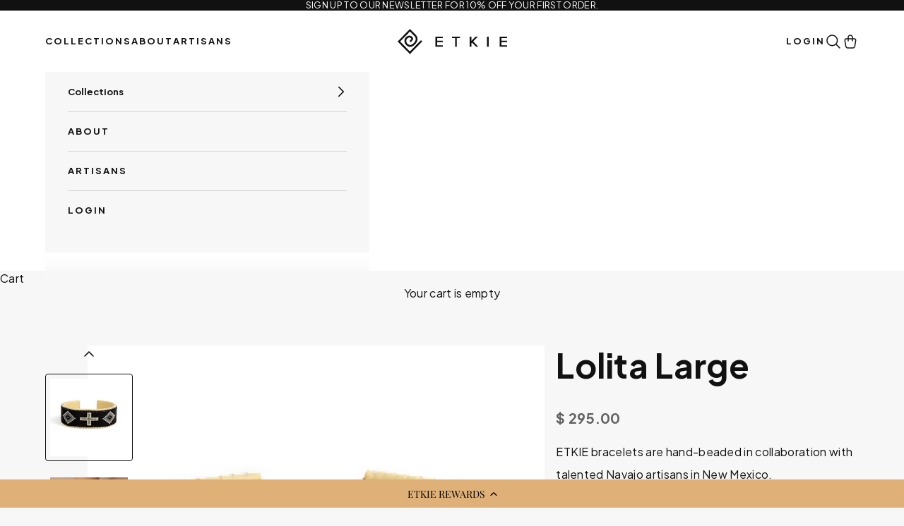

--- FILE ---
content_type: text/html; charset=utf-8
request_url: https://etkie.com/products/lolita-large
body_size: 32635
content:















<!doctype html>

<html class="no-js" lang="en" dir="ltr">
  <head>

    
    
    
    
    
      
      
    
  
    <meta charset="utf-8">
    <meta name="viewport" content="width=device-width, initial-scale=1.0, height=device-height, minimum-scale=1.0, maximum-scale=5.0">

    <title>Etkie jewelry made in New Mexico</title><meta name="description" content="Handmade Native American beaded bracelets"><link rel="canonical" href="https://etkie.com/products/lolita-large"><link rel="shortcut icon" href="//etkie.com/cdn/shop/files/etkie_logo_only_100.png?v=1727876409&width=96">
      <link rel="apple-touch-icon" href="//etkie.com/cdn/shop/files/etkie_logo_only_100.png?v=1727876409&width=180"><link rel="preconnect" href="https://fonts.shopifycdn.com" crossorigin><link rel="preload" href="//etkie.com/cdn/fonts/playfair_display/playfairdisplay_n7.592b3435e0fff3f50b26d410c73ae7ec893f6910.woff2" as="font" type="font/woff2" crossorigin><link rel="preload" href="//etkie.com/cdn/fonts/poppins/poppins_n3.05f58335c3209cce17da4f1f1ab324ebe2982441.woff2" as="font" type="font/woff2" crossorigin><meta property="og:type" content="product">
  <meta property="og:title" content="Lolita Large">
  <meta property="product:price:amount" content="295.00">
  <meta property="product:price:currency" content="USD"><meta property="og:image" content="http://etkie.com/cdn/shop/files/col2021_Lolita_Large_61bb1086-88b6-450d-9da7-b67e03d4a9ba.jpg?v=1716972911&width=2048">
  <meta property="og:image:secure_url" content="https://etkie.com/cdn/shop/files/col2021_Lolita_Large_61bb1086-88b6-450d-9da7-b67e03d4a9ba.jpg?v=1716972911&width=2048">
  <meta property="og:image:width" content="3206">
  <meta property="og:image:height" content="3206"><meta property="og:description" content="Handmade Native American beaded bracelets"><meta property="og:url" content="https://etkie.com/products/lolita-large">
<meta property="og:site_name" content="ETKIE "><meta name="twitter:card" content="summary"><meta name="twitter:title" content="Lolita Large">
  <meta name="twitter:description" content="ETKIE bracelets are hand-beaded in collaboration with talented Navajo artisans in New Mexico."><meta name="twitter:image" content="https://etkie.com/cdn/shop/files/col2021_Lolita_Large_61bb1086-88b6-450d-9da7-b67e03d4a9ba.jpg?crop=center&height=1200&v=1716972911&width=1200">
  <meta name="twitter:image:alt" content="">
  <script async crossorigin fetchpriority="high" src="/cdn/shopifycloud/importmap-polyfill/es-modules-shim.2.4.0.js"></script>
<script type="application/ld+json">
  {
    "@context": "https://schema.org",
    "@type": "Product",
    "productID": 6547556761750,
    "offers": [{
          "@type": "Offer",
          "name": "Lolita Large",
          "availability":"https://schema.org/InStock",
          "price": 295.0,
          "priceCurrency": "USD",
          "priceValidUntil": "2026-01-24","sku": "BRC_CUF_LOL_LAR","hasMerchantReturnPolicy": {
              "merchantReturnLink": "https:\/\/etkie.com\/policies\/refund-policy"
            },"shippingDetails": {
              "shippingSettingsLink": "https:\/\/etkie.com\/policies\/shipping-policy"
            },"url": "https://etkie.com/products/lolita-large?variant=43801187057814"
        }
],"brand": {
      "@type": "Brand",
      "name": "ETKIE"
    },
    "name": "Lolita Large",
    "description": "ETKIE bracelets are hand-beaded in collaboration with talented Navajo artisans in New Mexico.",
    "category": "bracelet",
    "url": "https://etkie.com/products/lolita-large",
    "sku": "BRC_CUF_LOL_LAR","weight": {
      "@type": "QuantitativeValue",
      "unitCode": "g",
      "value": 38.0
      },"image": {
      "@type": "ImageObject",
      "url": "https://etkie.com/cdn/shop/files/col2021_Lolita_Large_61bb1086-88b6-450d-9da7-b67e03d4a9ba.jpg?v=1716972911&width=1024",
      "image": "https://etkie.com/cdn/shop/files/col2021_Lolita_Large_61bb1086-88b6-450d-9da7-b67e03d4a9ba.jpg?v=1716972911&width=1024",
      "name": "",
      "width": "1024",
      "height": "1024"
    }
  }
  </script>



  <script type="application/ld+json">
  {
    "@context": "https://schema.org",
    "@type": "BreadcrumbList",
  "itemListElement": [{
      "@type": "ListItem",
      "position": 1,
      "name": "Home",
      "item": "https://etkie.com"
    },{
          "@type": "ListItem",
          "position": 2,
          "name": "Lolita Large",
          "item": "https://etkie.com/products/lolita-large"
        }]
  }
  </script>

<style>
@font-face {
  font-family: 'Plus Jakarta Sans';
  font-style: normal;
  font-weight: 700;
  font-display: swap;
  src: url(//etkie.com/cdn/shop/t/40/assets/PlusJakartaSans-Bold.woff2?v=124328258769640198701761267558) format("woff2");
}

@font-face {
  font-family: 'Plus Jakarta Sans';
  font-style: italic;
  font-weight: 700;
  font-display: swap;
  src: url(//etkie.com/cdn/shop/t/40/assets/PlusJakartaSans-BoldItalic.woff2?v=69290102060228232951761267559) format("woff2");
}

@font-face {
  font-family: 'Plus Jakarta Sans';
  font-style: normal;
  font-weight: 400;
  font-display: swap;
  src: url(//etkie.com/cdn/shop/t/40/assets/PlusJakartaSans-Regular.woff2?v=22503252945664558831761267561) format("woff2");
}

@font-face {
  font-family: 'Plus Jakarta Sans';
  font-style: italic;
  font-weight: 400;
  font-display: swap;
  src: url(//etkie.com/cdn/shop/t/40/assets/PlusJakartaSans-Italic.woff2?v=152131241752642692611761267561) format("woff2");
}


@font-face {
  font-family: 'Plus Jakarta Sans';
  font-style: normal;
  font-weight: 800;
  font-display: swap;
  src: url(//etkie.com/cdn/shop/t/40/assets/PlusJakartaSans-ExtraBold.woff2?v=182221156440095150351761267559) format("woff2");
}

@font-face {
  font-family: 'Plus Jakarta Sans';
  font-style: italic;
  font-weight: 800;
  font-display: swap;
  src: url(//etkie.com/cdn/shop/t/40/assets/PlusJakartaSans-ExtraBoldItalic.woff2?v=146835895425402379101761267560) format("woff2");
}

@font-face {
  font-family: 'Plus Jakarta Sans';
  font-style: normal;
  font-weight: 200;
  font-display: swap;
  src: url(//etkie.com/cdn/shop/t/40/assets/PlusJakartaSans-ExtraLight.woff2?v=150557565944844743731761267560) format("woff2");
}

@font-face {
  font-family: 'Plus Jakarta Sans';
  font-style: italic;
  font-weight: 200;
  font-display: swap;
  src: url(//etkie.com/cdn/shop/t/40/assets/PlusJakartaSans-ExtraLightItalic.woff2?v=88028375932008444121761267560) format("woff2");
}
</style><style>/* Typography (heading) */
  @font-face {
  font-family: "Playfair Display";
  font-weight: 700;
  font-style: normal;
  font-display: fallback;
  src: url("//etkie.com/cdn/fonts/playfair_display/playfairdisplay_n7.592b3435e0fff3f50b26d410c73ae7ec893f6910.woff2") format("woff2"),
       url("//etkie.com/cdn/fonts/playfair_display/playfairdisplay_n7.998b1417dec711058cce2abb61a0b8c59066498f.woff") format("woff");
}

@font-face {
  font-family: "Playfair Display";
  font-weight: 700;
  font-style: italic;
  font-display: fallback;
  src: url("//etkie.com/cdn/fonts/playfair_display/playfairdisplay_i7.ba833b400bcd9c858b439c75a4a7c6eddc4c7de0.woff2") format("woff2"),
       url("//etkie.com/cdn/fonts/playfair_display/playfairdisplay_i7.4872c65919810cd2f622f4ba52cd2e9e595f11d5.woff") format("woff");
}

/* Typography (body) */
  @font-face {
  font-family: Poppins;
  font-weight: 300;
  font-style: normal;
  font-display: fallback;
  src: url("//etkie.com/cdn/fonts/poppins/poppins_n3.05f58335c3209cce17da4f1f1ab324ebe2982441.woff2") format("woff2"),
       url("//etkie.com/cdn/fonts/poppins/poppins_n3.6971368e1f131d2c8ff8e3a44a36b577fdda3ff5.woff") format("woff");
}

@font-face {
  font-family: Poppins;
  font-weight: 300;
  font-style: italic;
  font-display: fallback;
  src: url("//etkie.com/cdn/fonts/poppins/poppins_i3.8536b4423050219f608e17f134fe9ea3b01ed890.woff2") format("woff2"),
       url("//etkie.com/cdn/fonts/poppins/poppins_i3.0f4433ada196bcabf726ed78f8e37e0995762f7f.woff") format("woff");
}

@font-face {
  font-family: Poppins;
  font-weight: 400;
  font-style: normal;
  font-display: fallback;
  src: url("//etkie.com/cdn/fonts/poppins/poppins_n4.0ba78fa5af9b0e1a374041b3ceaadf0a43b41362.woff2") format("woff2"),
       url("//etkie.com/cdn/fonts/poppins/poppins_n4.214741a72ff2596839fc9760ee7a770386cf16ca.woff") format("woff");
}

@font-face {
  font-family: Poppins;
  font-weight: 400;
  font-style: italic;
  font-display: fallback;
  src: url("//etkie.com/cdn/fonts/poppins/poppins_i4.846ad1e22474f856bd6b81ba4585a60799a9f5d2.woff2") format("woff2"),
       url("//etkie.com/cdn/fonts/poppins/poppins_i4.56b43284e8b52fc64c1fd271f289a39e8477e9ec.woff") format("woff");
}

:root {
    /* Container */
    --container-max-width: 100%;
    --container-xxs-max-width: 27.5rem; /* 440px */
    --container-xs-max-width: 42.5rem; /* 680px */
    --container-sm-max-width: 61.25rem; /* 980px */
    --container-md-max-width: 71.875rem; /* 1150px */
    --container-lg-max-width: 78.75rem; /* 1260px */
    --container-xl-max-width: 85rem; /* 1360px */
    --container-gutter: 1.25rem;
    --header-height: 76px;

    --section-vertical-spacing: 2.5rem;
    --section-vertical-spacing-tight:2.5rem;

    --section-stack-gap:2.25rem;
    --section-stack-gap-tight:2.25rem;

    /* Form settings */
    --form-gap: 1.25rem; /* Gap between fieldset and submit button */
    --fieldset-gap: 1rem; /* Gap between each form input within a fieldset */
    --form-control-gap: 0.625rem; /* Gap between input and label (ignored for floating label) */
    --checkbox-control-gap: 0.75rem; /* Horizontal gap between checkbox and its associated label */
    --input-padding-block: 0.65rem; /* Vertical padding for input, textarea and native select */
    --input-padding-inline: 0.8rem; /* Horizontal padding for input, textarea and native select */
    --checkbox-size: 0.875rem; /* Size (width and height) for checkbox */

    /* Other sizes */
    --sticky-area-height: calc(var(--announcement-bar-is-sticky, 0) * var(--announcement-bar-height, 0px) + var(--header-is-sticky, 0) * var(--header-is-visible, 1) * var(--header-height, 0px));

    /* RTL support */
    --transform-logical-flip: 1;
    --transform-origin-start: left;
    --transform-origin-end: right;

    /**
     * ---------------------------------------------------------------------
     * TYPOGRAPHY
     * ---------------------------------------------------------------------
     */

    /* Font properties */
    --heading-font-family: "Playfair Display", serif;
    --heading-font-weight: 700;
    --heading-font-style: normal;
    --heading-text-transform: normal;
    --heading-letter-spacing: 0.03em;
    --text-font-family: Poppins, sans-serif;
    --text-font-weight: 300;
    --text-font-style: normal;
    --text-letter-spacing: 0.02em;
    --button-font: var(--text-font-style) var(--text-font-weight) var(--text-sm) / 1.65 var(--text-font-family);
    --button-text-transform: uppercase;
    --button-letter-spacing: 0.05em;

    /* Font sizes */--text-heading-size-factor: 1;
    --text-h1: max(0.6875rem, clamp(1.375rem, 1.146341463414634rem + 0.975609756097561vw, 2rem) * var(--text-heading-size-factor));
    --text-h2: max(0.6875rem, clamp(1.25rem, 1.0670731707317074rem + 0.7804878048780488vw, 1.75rem) * var(--text-heading-size-factor));
    --text-h3: max(0.6875rem, clamp(1.125rem, 1.0335365853658536rem + 0.3902439024390244vw, 1.375rem) * var(--text-heading-size-factor));
    --text-h4: max(0.6875rem, clamp(1rem, 0.9542682926829268rem + 0.1951219512195122vw, 1.125rem) * var(--text-heading-size-factor));
    --text-h5: calc(0.875rem * var(--text-heading-size-factor));
    --text-h6: calc(0.75rem * var(--text-heading-size-factor));

    --text-xs: 0.875rem;
    --text-sm: 0.9375rem;
    --text-base: 1.0rem;
    --text-lg: 1.125rem;
    --text-xl: 1.25rem;

    /* Rounded variables (used for border radius) */
    --rounded-full: 9999px;
    --button-border-radius: 0.0rem;
    --input-border-radius: 0.0rem;

    /* Box shadow */
    --shadow-sm: 0 2px 8px rgb(0 0 0 / 0.05);
    --shadow: 0 5px 15px rgb(0 0 0 / 0.05);
    --shadow-md: 0 5px 30px rgb(0 0 0 / 0.05);
    --shadow-block: px px px rgb(var(--text-primary) / 0.0);

    /**
     * ---------------------------------------------------------------------
     * OTHER
     * ---------------------------------------------------------------------
     */

    --checkmark-svg-url: url(//etkie.com/cdn/shop/t/40/assets/checkmark.svg?v=77552481021870063511761234703);
    --cursor-zoom-in-svg-url: url(//etkie.com/cdn/shop/t/40/assets/cursor-zoom-in.svg?v=61522629172179190171761234704);
  }

  [dir="rtl"]:root {
    /* RTL support */
    --transform-logical-flip: -1;
    --transform-origin-start: right;
    --transform-origin-end: left;
  }

  @media screen and (min-width: 700px) {
    :root {
      /* Typography (font size) */
      --text-xs: 0.875rem;
      --text-sm: 0.9375rem;
      --text-base: 1.0rem;
      --text-lg: 1.125rem;
      --text-xl: 1.375rem;

      /* Spacing settings */
      --container-gutter: 2rem;
    }
  }

  @media screen and (min-width: 1000px) {
    :root {
      /* Spacing settings */
      --container-gutter: 4rem;
      --header-height: 87.41px;

      --section-vertical-spacing: 4rem;
      --section-vertical-spacing-tight: 4rem;

      --section-stack-gap:3rem;
      --section-stack-gap-tight:3rem;
    }
  }:root {/* Overlay used for modal */
    --page-overlay: 0 0 0 / 0.4;

    /* We use the first scheme background as default */
    --page-background: ;

    /* Product colors */
    --on-sale-text: 227 44 43;
    --on-sale-badge-background: 227 44 43;
    --on-sale-badge-text: 255 255 255;
    --sold-out-badge-background: 239 239 239;
    --sold-out-badge-text: 0 0 0 / 0.65;
    --custom-badge-background: 28 28 28;
    --custom-badge-text: 255 255 255;
    --star-color: 28 28 28;

    /* Status colors */
    --success-background: 212 227 203;
    --success-text: 48 122 7;
    --warning-background: 253 241 224;
    --warning-text: 237 138 0;
    --error-background: 243 204 204;
    --error-text: 203 43 43;
  }.color-scheme--scheme-1 {
      /* Color settings */--accent: 17 17 17;
      --text-color: 17 17 17;
      --background: 247 247 247 / 1.0;
      --background-without-opacity: 247 247 247;
      --background-gradient: ;--border-color: 213 213 213;/* Button colors */
      --button-background: 17 17 17;
      --button-text-color: 255 255 255;

      /* Circled buttons */
      --circle-button-background: 255 255 255;
      --circle-button-text-color: 17 17 17;
    }.shopify-section:has(.section-spacing.color-scheme--bg-c109054e3491b0b6b2f5007c9507b997) + .shopify-section:has(.section-spacing.color-scheme--bg-c109054e3491b0b6b2f5007c9507b997:not(.bordered-section)) .section-spacing {
      padding-block-start: 0;
    }.color-scheme--scheme-2 {
      /* Color settings */--accent: 17 17 17;
      --text-color: 17 17 17;
      --background: 255 255 255 / 1.0;
      --background-without-opacity: 255 255 255;
      --background-gradient: ;--border-color: 219 219 219;/* Button colors */
      --button-background: 17 17 17;
      --button-text-color: 255 255 255;

      /* Circled buttons */
      --circle-button-background: 255 255 255;
      --circle-button-text-color: 17 17 17;
    }.shopify-section:has(.section-spacing.color-scheme--bg-54922f2e920ba8346f6dc0fba343d673) + .shopify-section:has(.section-spacing.color-scheme--bg-54922f2e920ba8346f6dc0fba343d673:not(.bordered-section)) .section-spacing {
      padding-block-start: 0;
    }.color-scheme--scheme-3 {
      /* Color settings */--accent: 255 255 255;
      --text-color: 255 255 255;
      --background: 17 17 17 / 1.0;
      --background-without-opacity: 17 17 17;
      --background-gradient: ;--border-color: 53 53 53;/* Button colors */
      --button-background: 255 255 255;
      --button-text-color: 17 17 17;

      /* Circled buttons */
      --circle-button-background: 255 255 255;
      --circle-button-text-color: 17 17 17;
    }.shopify-section:has(.section-spacing.color-scheme--bg-e345adcc0badb09d8695c2b491276314) + .shopify-section:has(.section-spacing.color-scheme--bg-e345adcc0badb09d8695c2b491276314:not(.bordered-section)) .section-spacing {
      padding-block-start: 0;
    }.color-scheme--scheme-4 {
      /* Color settings */--accent: 255 255 255;
      --text-color: 255 255 255;
      --background: 0 0 0 / 0.0;
      --background-without-opacity: 0 0 0;
      --background-gradient: ;--border-color: 255 255 255;/* Button colors */
      --button-background: 255 255 255;
      --button-text-color: 28 28 28;

      /* Circled buttons */
      --circle-button-background: 255 255 255;
      --circle-button-text-color: 28 28 28;
    }.shopify-section:has(.section-spacing.color-scheme--bg-3671eee015764974ee0aef1536023e0f) + .shopify-section:has(.section-spacing.color-scheme--bg-3671eee015764974ee0aef1536023e0f:not(.bordered-section)) .section-spacing {
      padding-block-start: 0;
    }.color-scheme--scheme-291021c8-5abf-4755-b96e-18b3279f5928 {
      /* Color settings */--accent: 255 255 255;
      --text-color: 17 17 17;
      --background: 255 255 255 / 1.0;
      --background-without-opacity: 255 255 255;
      --background-gradient: ;--border-color: 219 219 219;/* Button colors */
      --button-background: 255 255 255;
      --button-text-color: 17 17 17;

      /* Circled buttons */
      --circle-button-background: 0 0 0;
      --circle-button-text-color: 255 255 255;
    }.shopify-section:has(.section-spacing.color-scheme--bg-54922f2e920ba8346f6dc0fba343d673) + .shopify-section:has(.section-spacing.color-scheme--bg-54922f2e920ba8346f6dc0fba343d673:not(.bordered-section)) .section-spacing {
      padding-block-start: 0;
    }.color-scheme--scheme-5073d8d9-b719-457b-a8ec-87f959afdd84 {
      /* Color settings */--accent: 17 17 17;
      --text-color: 17 17 17;
      --background: 247 247 247 / 1.0;
      --background-without-opacity: 247 247 247;
      --background-gradient: ;--border-color: 213 213 213;/* Button colors */
      --button-background: 17 17 17;
      --button-text-color: 255 255 255;

      /* Circled buttons */
      --circle-button-background: 255 255 255;
      --circle-button-text-color: 17 17 17;
    }.shopify-section:has(.section-spacing.color-scheme--bg-c109054e3491b0b6b2f5007c9507b997) + .shopify-section:has(.section-spacing.color-scheme--bg-c109054e3491b0b6b2f5007c9507b997:not(.bordered-section)) .section-spacing {
      padding-block-start: 0;
    }.color-scheme--scheme-44ecb7b9-8e30-4711-9249-68d7535c51ef {
      /* Color settings */--accent: 169 115 89;
      --text-color: 169 115 89;
      --background: 255 255 255 / 1.0;
      --background-without-opacity: 255 255 255;
      --background-gradient: ;--border-color: 242 234 230;/* Button colors */
      --button-background: 169 115 89;
      --button-text-color: 17 17 17;

      /* Circled buttons */
      --circle-button-background: 255 255 255;
      --circle-button-text-color: 17 17 17;
    }.shopify-section:has(.section-spacing.color-scheme--bg-54922f2e920ba8346f6dc0fba343d673) + .shopify-section:has(.section-spacing.color-scheme--bg-54922f2e920ba8346f6dc0fba343d673:not(.bordered-section)) .section-spacing {
      padding-block-start: 0;
    }.color-scheme--dialog {
      /* Color settings */--accent: 17 17 17;
      --text-color: 17 17 17;
      --background: 255 255 255 / 1.0;
      --background-without-opacity: 255 255 255;
      --background-gradient: ;--border-color: 219 219 219;/* Button colors */
      --button-background: 17 17 17;
      --button-text-color: 255 255 255;

      /* Circled buttons */
      --circle-button-background: 255 255 255;
      --circle-button-text-color: 17 17 17;
    }
</style><script>
  document.documentElement.classList.replace('no-js', 'js');

  // This allows to expose several variables to the global scope, to be used in scripts
  window.themeVariables = {
    settings: {
      showPageTransition: false,
      pageType: "product",
      moneyFormat: "$ {{amount}}",
      moneyWithCurrencyFormat: "$ {{amount}} USD",
      currencyCodeEnabled: false,
      cartType: "drawer",
      staggerMenuApparition: true
    },

    strings: {
      addToCartButton: "Add to cart",
      soldOutButton: "Sold out",
      preOrderButton: "Pre-order",
      unavailableButton: "Unavailable",
      addedToCart: "Added to your cart!",
      closeGallery: "Close gallery",
      zoomGallery: "Zoom picture",
      errorGallery: "Image cannot be loaded",
      soldOutBadge: "Sold out",
      discountBadge: "Save @@",
      sku: "SKU:",
      shippingEstimatorNoResults: "Sorry, we do not ship to your address.",
      shippingEstimatorOneResult: "There is one shipping rate for your address:",
      shippingEstimatorMultipleResults: "There are several shipping rates for your address:",
      shippingEstimatorError: "One or more error occurred while retrieving shipping rates:",
      next: "Next",
      previous: "Previous"
    },

    mediaQueries: {
      'sm': 'screen and (min-width: 700px)',
      'md': 'screen and (min-width: 1000px)',
      'lg': 'screen and (min-width: 1150px)',
      'xl': 'screen and (min-width: 1400px)',
      '2xl': 'screen and (min-width: 1600px)',
      'sm-max': 'screen and (max-width: 699px)',
      'md-max': 'screen and (max-width: 999px)',
      'lg-max': 'screen and (max-width: 1149px)',
      'xl-max': 'screen and (max-width: 1399px)',
      '2xl-max': 'screen and (max-width: 1599px)',
      'motion-safe': '(prefers-reduced-motion: no-preference)',
      'motion-reduce': '(prefers-reduced-motion: reduce)',
      'supports-hover': 'screen and (pointer: fine)',
      'supports-touch': 'screen and (hover: none)'
    }
  };</script><style type="text/css" media="screen">@media only screen and (min-width:768px){.mobile-only{display:none!important}}@media only screen and (max-width:767px){.hide-mobile{display:none!important}}@media only screen and (min-width:768px) and (max-width:991px){.hide-tablet{display:none!important}}@media only screen and (max-width:991px){.desktop-only{display:none!important}}@media only screen and (min-width:992px){.hide-desktop{display:none!important}}.sr-only:not(.focusable:focus):not(.focusable:active){border:0!important;clip:rect(1px,1px,1px,1px)!important;clip-path:inset(50%)!important;height:1px!important;margin:-1px!important;overflow:hidden!important;padding:0!important;position:absolute!important;white-space:nowrap!important;width:1px!important}.sr-only{transition:none!important}:root{--ratio:1/1%;--ratio-m:100%;--img-fit:cover;--img-bg:transparent}.image-contain{--img-fit:contain}.image-bg,.image-scale{aspect-ratio:var(--ratio-m);background-color:var(--img-bg);display:block;height:100%;overflow:hidden;position:relative;width:100%}@media only screen and (min-width:768px){.image-bg,.image-scale{aspect-ratio:var(--ratio)}}.image-bg img,.image-bg video,.image-scale img,.image-scale video{height:100%;left:0;-o-object-fit:var(--img-fit);object-fit:var(--img-fit);position:absolute;top:0;width:100%}.image-bg{height:100%;padding:0;position:absolute}</style><svg xmlns="http://www.w3.org/2000/svg" xmlns:xlink="http://www.w3.org/1999/xlink" style="display:none;"><defs><symbol id="svg-filter" xmlns="http://www.w3.org/2000/svg" fill="none" viewBox="0 0 24 24"><path stroke="currentColor" stroke-linecap="round" stroke-linejoin="round" d="M4 7h16M7 12h10m-6 5h2"/></symbol><symbol id="svg-sort" xmlns="http://www.w3.org/2000/svg" xml:space="preserve" style="fill-rule:evenodd;clip-rule:evenodd;stroke-linejoin:round;stroke-miterlimit:2" viewBox="0 0 64 64"><path d="M0 0h1280v800H0z" style="fill:none" transform="translate(-1088 -320)"/><path d="M288 216h-32v-4h28v-28h4z" style="fill-rule:nonzero" transform="rotate(45 251.554 -111.565)scale(.73957 .74269)"/><path d="M288 216h-32v-4h28v-28h4z" style="fill-rule:nonzero" transform="matrix(-.52295 -.52295 .52516 -.52516 69.21 274.552)"/></symbol></defs></svg><script>
      if (!(HTMLScriptElement.supports && HTMLScriptElement.supports('importmap'))) {
        const importMapPolyfill = document.createElement('script');
        importMapPolyfill.async = true;
        importMapPolyfill.src = "//etkie.com/cdn/shop/t/40/assets/es-module-shims.min.js?v=163628956881225179081761234706";

        document.head.appendChild(importMapPolyfill);
      }
    </script>

    <script type="importmap">{
        "imports": {
          "vendor": "//etkie.com/cdn/shop/t/40/assets/vendor.min.js?v=55120211853256353121761234704",
          "theme": "//etkie.com/cdn/shop/t/40/assets/theme.js?v=112483322148630420171762996846",
          "photoswipe": "//etkie.com/cdn/shop/t/40/assets/photoswipe.min.js?v=20290624223189769891761234703"
        }
      }
    </script>

    <script type="module" src="//etkie.com/cdn/shop/t/40/assets/vendor.min.js?v=55120211853256353121761234704" defer></script>
    <script type="module" src="//etkie.com/cdn/shop/t/40/assets/theme.js?v=112483322148630420171762996846" defer></script>
    <script type="module" src="//etkie.com/cdn/shop/t/40/assets/main.js?v=40463013693515311731761234702" defer></script>
    <script type="module" src="//etkie.com/cdn/shop/t/40/assets/global.js?v=111603181540343972631761234706" defer></script>
    
  <script>window.performance && window.performance.mark && window.performance.mark('shopify.content_for_header.start');</script><meta name="google-site-verification" content="cUrPB0uFLZRlUcFqOzHIiOAxizlrvSAAEeiF2oH3GiU">
<meta id="shopify-digital-wallet" name="shopify-digital-wallet" content="/8245717/digital_wallets/dialog">
<meta name="shopify-checkout-api-token" content="9c6a72d59e2a8b969f8798e0d36a8bc7">
<link rel="alternate" type="application/json+oembed" href="https://etkie.com/products/lolita-large.oembed">
<script async="async" src="/checkouts/internal/preloads.js?locale=en-US"></script>
<link rel="preconnect" href="https://shop.app" crossorigin="anonymous">
<script async="async" src="https://shop.app/checkouts/internal/preloads.js?locale=en-US&shop_id=8245717" crossorigin="anonymous"></script>
<script id="apple-pay-shop-capabilities" type="application/json">{"shopId":8245717,"countryCode":"US","currencyCode":"USD","merchantCapabilities":["supports3DS"],"merchantId":"gid:\/\/shopify\/Shop\/8245717","merchantName":"ETKIE ","requiredBillingContactFields":["postalAddress","email","phone"],"requiredShippingContactFields":["postalAddress","email","phone"],"shippingType":"shipping","supportedNetworks":["visa","masterCard","amex","discover","elo","jcb"],"total":{"type":"pending","label":"ETKIE ","amount":"1.00"},"shopifyPaymentsEnabled":true,"supportsSubscriptions":true}</script>
<script id="shopify-features" type="application/json">{"accessToken":"9c6a72d59e2a8b969f8798e0d36a8bc7","betas":["rich-media-storefront-analytics"],"domain":"etkie.com","predictiveSearch":true,"shopId":8245717,"locale":"en"}</script>
<script>var Shopify = Shopify || {};
Shopify.shop = "etkie-official.myshopify.com";
Shopify.locale = "en";
Shopify.currency = {"active":"USD","rate":"1.0"};
Shopify.country = "US";
Shopify.theme = {"name":"Production | Etkie","id":146426757270,"schema_name":"Prestige","schema_version":"9.3.0","theme_store_id":null,"role":"main"};
Shopify.theme.handle = "null";
Shopify.theme.style = {"id":null,"handle":null};
Shopify.cdnHost = "etkie.com/cdn";
Shopify.routes = Shopify.routes || {};
Shopify.routes.root = "/";</script>
<script type="module">!function(o){(o.Shopify=o.Shopify||{}).modules=!0}(window);</script>
<script>!function(o){function n(){var o=[];function n(){o.push(Array.prototype.slice.apply(arguments))}return n.q=o,n}var t=o.Shopify=o.Shopify||{};t.loadFeatures=n(),t.autoloadFeatures=n()}(window);</script>
<script>
  window.ShopifyPay = window.ShopifyPay || {};
  window.ShopifyPay.apiHost = "shop.app\/pay";
  window.ShopifyPay.redirectState = null;
</script>
<script id="shop-js-analytics" type="application/json">{"pageType":"product"}</script>
<script defer="defer" async type="module" src="//etkie.com/cdn/shopifycloud/shop-js/modules/v2/client.init-shop-cart-sync_IZsNAliE.en.esm.js"></script>
<script defer="defer" async type="module" src="//etkie.com/cdn/shopifycloud/shop-js/modules/v2/chunk.common_0OUaOowp.esm.js"></script>
<script type="module">
  await import("//etkie.com/cdn/shopifycloud/shop-js/modules/v2/client.init-shop-cart-sync_IZsNAliE.en.esm.js");
await import("//etkie.com/cdn/shopifycloud/shop-js/modules/v2/chunk.common_0OUaOowp.esm.js");

  window.Shopify.SignInWithShop?.initShopCartSync?.({"fedCMEnabled":true,"windoidEnabled":true});

</script>
<script>
  window.Shopify = window.Shopify || {};
  if (!window.Shopify.featureAssets) window.Shopify.featureAssets = {};
  window.Shopify.featureAssets['shop-js'] = {"shop-cart-sync":["modules/v2/client.shop-cart-sync_DLOhI_0X.en.esm.js","modules/v2/chunk.common_0OUaOowp.esm.js"],"init-fed-cm":["modules/v2/client.init-fed-cm_C6YtU0w6.en.esm.js","modules/v2/chunk.common_0OUaOowp.esm.js"],"shop-button":["modules/v2/client.shop-button_BCMx7GTG.en.esm.js","modules/v2/chunk.common_0OUaOowp.esm.js"],"shop-cash-offers":["modules/v2/client.shop-cash-offers_BT26qb5j.en.esm.js","modules/v2/chunk.common_0OUaOowp.esm.js","modules/v2/chunk.modal_CGo_dVj3.esm.js"],"init-windoid":["modules/v2/client.init-windoid_B9PkRMql.en.esm.js","modules/v2/chunk.common_0OUaOowp.esm.js"],"init-shop-email-lookup-coordinator":["modules/v2/client.init-shop-email-lookup-coordinator_DZkqjsbU.en.esm.js","modules/v2/chunk.common_0OUaOowp.esm.js"],"shop-toast-manager":["modules/v2/client.shop-toast-manager_Di2EnuM7.en.esm.js","modules/v2/chunk.common_0OUaOowp.esm.js"],"shop-login-button":["modules/v2/client.shop-login-button_BtqW_SIO.en.esm.js","modules/v2/chunk.common_0OUaOowp.esm.js","modules/v2/chunk.modal_CGo_dVj3.esm.js"],"avatar":["modules/v2/client.avatar_BTnouDA3.en.esm.js"],"pay-button":["modules/v2/client.pay-button_CWa-C9R1.en.esm.js","modules/v2/chunk.common_0OUaOowp.esm.js"],"init-shop-cart-sync":["modules/v2/client.init-shop-cart-sync_IZsNAliE.en.esm.js","modules/v2/chunk.common_0OUaOowp.esm.js"],"init-customer-accounts":["modules/v2/client.init-customer-accounts_DenGwJTU.en.esm.js","modules/v2/client.shop-login-button_BtqW_SIO.en.esm.js","modules/v2/chunk.common_0OUaOowp.esm.js","modules/v2/chunk.modal_CGo_dVj3.esm.js"],"init-shop-for-new-customer-accounts":["modules/v2/client.init-shop-for-new-customer-accounts_JdHXxpS9.en.esm.js","modules/v2/client.shop-login-button_BtqW_SIO.en.esm.js","modules/v2/chunk.common_0OUaOowp.esm.js","modules/v2/chunk.modal_CGo_dVj3.esm.js"],"init-customer-accounts-sign-up":["modules/v2/client.init-customer-accounts-sign-up_D6__K_p8.en.esm.js","modules/v2/client.shop-login-button_BtqW_SIO.en.esm.js","modules/v2/chunk.common_0OUaOowp.esm.js","modules/v2/chunk.modal_CGo_dVj3.esm.js"],"checkout-modal":["modules/v2/client.checkout-modal_C_ZQDY6s.en.esm.js","modules/v2/chunk.common_0OUaOowp.esm.js","modules/v2/chunk.modal_CGo_dVj3.esm.js"],"shop-follow-button":["modules/v2/client.shop-follow-button_XetIsj8l.en.esm.js","modules/v2/chunk.common_0OUaOowp.esm.js","modules/v2/chunk.modal_CGo_dVj3.esm.js"],"lead-capture":["modules/v2/client.lead-capture_DvA72MRN.en.esm.js","modules/v2/chunk.common_0OUaOowp.esm.js","modules/v2/chunk.modal_CGo_dVj3.esm.js"],"shop-login":["modules/v2/client.shop-login_ClXNxyh6.en.esm.js","modules/v2/chunk.common_0OUaOowp.esm.js","modules/v2/chunk.modal_CGo_dVj3.esm.js"],"payment-terms":["modules/v2/client.payment-terms_CNlwjfZz.en.esm.js","modules/v2/chunk.common_0OUaOowp.esm.js","modules/v2/chunk.modal_CGo_dVj3.esm.js"]};
</script>
<script>(function() {
  var isLoaded = false;
  function asyncLoad() {
    if (isLoaded) return;
    isLoaded = true;
    var urls = ["https:\/\/d18eg7dreypte5.cloudfront.net\/browse-abandonment\/smsbump_timer.js?shop=etkie-official.myshopify.com","https:\/\/sdk.postscript.io\/sdk-script-loader.bundle.js?shopId=631210\u0026shop=etkie-official.myshopify.com"];
    for (var i = 0; i < urls.length; i++) {
      var s = document.createElement('script');
      s.type = 'text/javascript';
      s.async = true;
      s.src = urls[i];
      var x = document.getElementsByTagName('script')[0];
      x.parentNode.insertBefore(s, x);
    }
  };
  if(window.attachEvent) {
    window.attachEvent('onload', asyncLoad);
  } else {
    window.addEventListener('load', asyncLoad, false);
  }
})();</script>
<script id="__st">var __st={"a":8245717,"offset":-25200,"reqid":"6598d548-4edf-4b3f-8568-d0bf9238171a-1768394661","pageurl":"etkie.com\/products\/lolita-large","u":"e3ccdbfba9c9","p":"product","rtyp":"product","rid":6547556761750};</script>
<script>window.ShopifyPaypalV4VisibilityTracking = true;</script>
<script id="captcha-bootstrap">!function(){'use strict';const t='contact',e='account',n='new_comment',o=[[t,t],['blogs',n],['comments',n],[t,'customer']],c=[[e,'customer_login'],[e,'guest_login'],[e,'recover_customer_password'],[e,'create_customer']],r=t=>t.map((([t,e])=>`form[action*='/${t}']:not([data-nocaptcha='true']) input[name='form_type'][value='${e}']`)).join(','),a=t=>()=>t?[...document.querySelectorAll(t)].map((t=>t.form)):[];function s(){const t=[...o],e=r(t);return a(e)}const i='password',u='form_key',d=['recaptcha-v3-token','g-recaptcha-response','h-captcha-response',i],f=()=>{try{return window.sessionStorage}catch{return}},m='__shopify_v',_=t=>t.elements[u];function p(t,e,n=!1){try{const o=window.sessionStorage,c=JSON.parse(o.getItem(e)),{data:r}=function(t){const{data:e,action:n}=t;return t[m]||n?{data:e,action:n}:{data:t,action:n}}(c);for(const[e,n]of Object.entries(r))t.elements[e]&&(t.elements[e].value=n);n&&o.removeItem(e)}catch(o){console.error('form repopulation failed',{error:o})}}const l='form_type',E='cptcha';function T(t){t.dataset[E]=!0}const w=window,h=w.document,L='Shopify',v='ce_forms',y='captcha';let A=!1;((t,e)=>{const n=(g='f06e6c50-85a8-45c8-87d0-21a2b65856fe',I='https://cdn.shopify.com/shopifycloud/storefront-forms-hcaptcha/ce_storefront_forms_captcha_hcaptcha.v1.5.2.iife.js',D={infoText:'Protected by hCaptcha',privacyText:'Privacy',termsText:'Terms'},(t,e,n)=>{const o=w[L][v],c=o.bindForm;if(c)return c(t,g,e,D).then(n);var r;o.q.push([[t,g,e,D],n]),r=I,A||(h.body.append(Object.assign(h.createElement('script'),{id:'captcha-provider',async:!0,src:r})),A=!0)});var g,I,D;w[L]=w[L]||{},w[L][v]=w[L][v]||{},w[L][v].q=[],w[L][y]=w[L][y]||{},w[L][y].protect=function(t,e){n(t,void 0,e),T(t)},Object.freeze(w[L][y]),function(t,e,n,w,h,L){const[v,y,A,g]=function(t,e,n){const i=e?o:[],u=t?c:[],d=[...i,...u],f=r(d),m=r(i),_=r(d.filter((([t,e])=>n.includes(e))));return[a(f),a(m),a(_),s()]}(w,h,L),I=t=>{const e=t.target;return e instanceof HTMLFormElement?e:e&&e.form},D=t=>v().includes(t);t.addEventListener('submit',(t=>{const e=I(t);if(!e)return;const n=D(e)&&!e.dataset.hcaptchaBound&&!e.dataset.recaptchaBound,o=_(e),c=g().includes(e)&&(!o||!o.value);(n||c)&&t.preventDefault(),c&&!n&&(function(t){try{if(!f())return;!function(t){const e=f();if(!e)return;const n=_(t);if(!n)return;const o=n.value;o&&e.removeItem(o)}(t);const e=Array.from(Array(32),(()=>Math.random().toString(36)[2])).join('');!function(t,e){_(t)||t.append(Object.assign(document.createElement('input'),{type:'hidden',name:u})),t.elements[u].value=e}(t,e),function(t,e){const n=f();if(!n)return;const o=[...t.querySelectorAll(`input[type='${i}']`)].map((({name:t})=>t)),c=[...d,...o],r={};for(const[a,s]of new FormData(t).entries())c.includes(a)||(r[a]=s);n.setItem(e,JSON.stringify({[m]:1,action:t.action,data:r}))}(t,e)}catch(e){console.error('failed to persist form',e)}}(e),e.submit())}));const S=(t,e)=>{t&&!t.dataset[E]&&(n(t,e.some((e=>e===t))),T(t))};for(const o of['focusin','change'])t.addEventListener(o,(t=>{const e=I(t);D(e)&&S(e,y())}));const B=e.get('form_key'),M=e.get(l),P=B&&M;t.addEventListener('DOMContentLoaded',(()=>{const t=y();if(P)for(const e of t)e.elements[l].value===M&&p(e,B);[...new Set([...A(),...v().filter((t=>'true'===t.dataset.shopifyCaptcha))])].forEach((e=>S(e,t)))}))}(h,new URLSearchParams(w.location.search),n,t,e,['guest_login'])})(!0,!0)}();</script>
<script integrity="sha256-4kQ18oKyAcykRKYeNunJcIwy7WH5gtpwJnB7kiuLZ1E=" data-source-attribution="shopify.loadfeatures" defer="defer" src="//etkie.com/cdn/shopifycloud/storefront/assets/storefront/load_feature-a0a9edcb.js" crossorigin="anonymous"></script>
<script crossorigin="anonymous" defer="defer" src="//etkie.com/cdn/shopifycloud/storefront/assets/shopify_pay/storefront-65b4c6d7.js?v=20250812"></script>
<script data-source-attribution="shopify.dynamic_checkout.dynamic.init">var Shopify=Shopify||{};Shopify.PaymentButton=Shopify.PaymentButton||{isStorefrontPortableWallets:!0,init:function(){window.Shopify.PaymentButton.init=function(){};var t=document.createElement("script");t.src="https://etkie.com/cdn/shopifycloud/portable-wallets/latest/portable-wallets.en.js",t.type="module",document.head.appendChild(t)}};
</script>
<script data-source-attribution="shopify.dynamic_checkout.buyer_consent">
  function portableWalletsHideBuyerConsent(e){var t=document.getElementById("shopify-buyer-consent"),n=document.getElementById("shopify-subscription-policy-button");t&&n&&(t.classList.add("hidden"),t.setAttribute("aria-hidden","true"),n.removeEventListener("click",e))}function portableWalletsShowBuyerConsent(e){var t=document.getElementById("shopify-buyer-consent"),n=document.getElementById("shopify-subscription-policy-button");t&&n&&(t.classList.remove("hidden"),t.removeAttribute("aria-hidden"),n.addEventListener("click",e))}window.Shopify?.PaymentButton&&(window.Shopify.PaymentButton.hideBuyerConsent=portableWalletsHideBuyerConsent,window.Shopify.PaymentButton.showBuyerConsent=portableWalletsShowBuyerConsent);
</script>
<script data-source-attribution="shopify.dynamic_checkout.cart.bootstrap">document.addEventListener("DOMContentLoaded",(function(){function t(){return document.querySelector("shopify-accelerated-checkout-cart, shopify-accelerated-checkout")}if(t())Shopify.PaymentButton.init();else{new MutationObserver((function(e,n){t()&&(Shopify.PaymentButton.init(),n.disconnect())})).observe(document.body,{childList:!0,subtree:!0})}}));
</script>
<link id="shopify-accelerated-checkout-styles" rel="stylesheet" media="screen" href="https://etkie.com/cdn/shopifycloud/portable-wallets/latest/accelerated-checkout-backwards-compat.css" crossorigin="anonymous">
<style id="shopify-accelerated-checkout-cart">
        #shopify-buyer-consent {
  margin-top: 1em;
  display: inline-block;
  width: 100%;
}

#shopify-buyer-consent.hidden {
  display: none;
}

#shopify-subscription-policy-button {
  background: none;
  border: none;
  padding: 0;
  text-decoration: underline;
  font-size: inherit;
  cursor: pointer;
}

#shopify-subscription-policy-button::before {
  box-shadow: none;
}

      </style>

<script>window.performance && window.performance.mark && window.performance.mark('shopify.content_for_header.end');</script>
  <!-- "snippets/shogun-products.liquid" was not rendered, the associated app was uninstalled -->

<link href="//etkie.com/cdn/shop/t/40/assets/theme.css?v=16642524540071222731763422634" rel="stylesheet" type="text/css" media="all" /><!-- "snippets/shogun-head.liquid" was not rendered, the associated app was uninstalled -->
<!-- BEGIN app block: shopify://apps/yotpo-loyalty-rewards/blocks/loader-app-embed-block/2f9660df-5018-4e02-9868-ee1fb88d6ccd -->
    <script src="https://cdn-widgetsrepository.yotpo.com/v1/loader/Q2ayHiHQIjo1ipFRH8m13Q" async></script>



    <script src="https://cdn-loyalty.yotpo.com/loader/Q2ayHiHQIjo1ipFRH8m13Q.js?shop=etkie.com" async></script>


<!-- END app block --><!-- BEGIN app block: shopify://apps/triplewhale/blocks/triple_pixel_snippet/483d496b-3f1a-4609-aea7-8eee3b6b7a2a --><link rel='preconnect dns-prefetch' href='https://api.config-security.com/' crossorigin />
<link rel='preconnect dns-prefetch' href='https://conf.config-security.com/' crossorigin />
<script>
/* >> TriplePixel :: start*/
window.TriplePixelData={TripleName:"etkie-official.myshopify.com",ver:"2.16",plat:"SHOPIFY",isHeadless:false,src:'SHOPIFY_EXT',product:{id:"6547556761750",name:`Lolita Large`,price:"295.00",variant:"43801187057814"},search:"",collection:"",cart:"drawer",template:"product",curr:"USD" || "USD"},function(W,H,A,L,E,_,B,N){function O(U,T,P,H,R){void 0===R&&(R=!1),H=new XMLHttpRequest,P?(H.open("POST",U,!0),H.setRequestHeader("Content-Type","text/plain")):H.open("GET",U,!0),H.send(JSON.stringify(P||{})),H.onreadystatechange=function(){4===H.readyState&&200===H.status?(R=H.responseText,U.includes("/first")?eval(R):P||(N[B]=R)):(299<H.status||H.status<200)&&T&&!R&&(R=!0,O(U,T-1,P))}}if(N=window,!N[H+"sn"]){N[H+"sn"]=1,L=function(){return Date.now().toString(36)+"_"+Math.random().toString(36)};try{A.setItem(H,1+(0|A.getItem(H)||0)),(E=JSON.parse(A.getItem(H+"U")||"[]")).push({u:location.href,r:document.referrer,t:Date.now(),id:L()}),A.setItem(H+"U",JSON.stringify(E))}catch(e){}var i,m,p;A.getItem('"!nC`')||(_=A,A=N,A[H]||(E=A[H]=function(t,e,i){return void 0===i&&(i=[]),"State"==t?E.s:(W=L(),(E._q=E._q||[]).push([W,t,e].concat(i)),W)},E.s="Installed",E._q=[],E.ch=W,B="configSecurityConfModel",N[B]=1,O("https://conf.config-security.com/model",5),i=L(),m=A[atob("c2NyZWVu")],_.setItem("di_pmt_wt",i),p={id:i,action:"profile",avatar:_.getItem("auth-security_rand_salt_"),time:m[atob("d2lkdGg=")]+":"+m[atob("aGVpZ2h0")],host:A.TriplePixelData.TripleName,plat:A.TriplePixelData.plat,url:window.location.href.slice(0,500),ref:document.referrer,ver:A.TriplePixelData.ver},O("https://api.config-security.com/event",5,p),O("https://api.config-security.com/first?host=".concat(p.host,"&plat=").concat(p.plat),5)))}}("","TriplePixel",localStorage);
/* << TriplePixel :: end*/
</script>



<!-- END app block --><!-- BEGIN app block: shopify://apps/gift-box/blocks/head/f53ea332-e066-453a-9116-800349284dfb --><script>
const isProductPage = window.location.pathname.includes("/products/");

// Allow redirect only on product pages.
if (isProductPage) {
  const GHOST_PRODUCT_TYPE = "giftbox_ghost_product";
  // Use product handle to check the type of the product.
  const product_type = "bracelet";
  if (product_type == GHOST_PRODUCT_TYPE) {
    // Redirect to the GP parent URL stored in the GP's metafields.
    const parent_product_url = '';
    if (parent_product_url === null || parent_product_url === '') {
      window.location.replace("/");
    } else {
      window.location.replace(parent_product_url);
    }
  }
}
</script>

<script
  src="https://giftbox.ds-cdn.com/static/main.js?shop=etkie-official.myshopify.com"

  async

></script>


<!-- END app block --><!-- BEGIN app block: shopify://apps/simprosys-google-shopping-feed/blocks/core_settings_block/1f0b859e-9fa6-4007-97e8-4513aff5ff3b --><!-- BEGIN: GSF App Core Tags & Scripts by Simprosys Google Shopping Feed -->









<!-- END: GSF App Core Tags & Scripts by Simprosys Google Shopping Feed -->
<!-- END app block --><!-- BEGIN app block: shopify://apps/klaviyo-email-marketing-sms/blocks/klaviyo-onsite-embed/2632fe16-c075-4321-a88b-50b567f42507 -->












  <script async src="https://static.klaviyo.com/onsite/js/MP9Tpb/klaviyo.js?company_id=MP9Tpb"></script>
  <script>!function(){if(!window.klaviyo){window._klOnsite=window._klOnsite||[];try{window.klaviyo=new Proxy({},{get:function(n,i){return"push"===i?function(){var n;(n=window._klOnsite).push.apply(n,arguments)}:function(){for(var n=arguments.length,o=new Array(n),w=0;w<n;w++)o[w]=arguments[w];var t="function"==typeof o[o.length-1]?o.pop():void 0,e=new Promise((function(n){window._klOnsite.push([i].concat(o,[function(i){t&&t(i),n(i)}]))}));return e}}})}catch(n){window.klaviyo=window.klaviyo||[],window.klaviyo.push=function(){var n;(n=window._klOnsite).push.apply(n,arguments)}}}}();</script>

  
    <script id="viewed_product">
      if (item == null) {
        var _learnq = _learnq || [];

        var MetafieldReviews = null
        var MetafieldYotpoRating = null
        var MetafieldYotpoCount = null
        var MetafieldLooxRating = null
        var MetafieldLooxCount = null
        var okendoProduct = null
        var okendoProductReviewCount = null
        var okendoProductReviewAverageValue = null
        try {
          // The following fields are used for Customer Hub recently viewed in order to add reviews.
          // This information is not part of __kla_viewed. Instead, it is part of __kla_viewed_reviewed_items
          MetafieldReviews = {};
          MetafieldYotpoRating = null
          MetafieldYotpoCount = null
          MetafieldLooxRating = null
          MetafieldLooxCount = null

          okendoProduct = null
          // If the okendo metafield is not legacy, it will error, which then requires the new json formatted data
          if (okendoProduct && 'error' in okendoProduct) {
            okendoProduct = null
          }
          okendoProductReviewCount = okendoProduct ? okendoProduct.reviewCount : null
          okendoProductReviewAverageValue = okendoProduct ? okendoProduct.reviewAverageValue : null
        } catch (error) {
          console.error('Error in Klaviyo onsite reviews tracking:', error);
        }

        var item = {
          Name: "Lolita Large",
          ProductID: 6547556761750,
          Categories: ["All Products","Dark Skies Collection","Shop All"],
          ImageURL: "https://etkie.com/cdn/shop/files/col2021_Lolita_Large_61bb1086-88b6-450d-9da7-b67e03d4a9ba_grande.jpg?v=1716972911",
          URL: "https://etkie.com/products/lolita-large",
          Brand: "ETKIE",
          Price: "$ 295.00",
          Value: "295.00",
          CompareAtPrice: "$ 0.00"
        };
        _learnq.push(['track', 'Viewed Product', item]);
        _learnq.push(['trackViewedItem', {
          Title: item.Name,
          ItemId: item.ProductID,
          Categories: item.Categories,
          ImageUrl: item.ImageURL,
          Url: item.URL,
          Metadata: {
            Brand: item.Brand,
            Price: item.Price,
            Value: item.Value,
            CompareAtPrice: item.CompareAtPrice
          },
          metafields:{
            reviews: MetafieldReviews,
            yotpo:{
              rating: MetafieldYotpoRating,
              count: MetafieldYotpoCount,
            },
            loox:{
              rating: MetafieldLooxRating,
              count: MetafieldLooxCount,
            },
            okendo: {
              rating: okendoProductReviewAverageValue,
              count: okendoProductReviewCount,
            }
          }
        }]);
      }
    </script>
  




  <script>
    window.klaviyoReviewsProductDesignMode = false
  </script>







<!-- END app block --><!-- BEGIN app block: shopify://apps/yotpo-product-reviews/blocks/settings/eb7dfd7d-db44-4334-bc49-c893b51b36cf -->


  <script type="text/javascript" src="https://cdn-widgetsrepository.yotpo.com/v1/loader/ycTbgabglN1oKQmRnmtSxaigFBvYiIuFT0ZuEgNJ?languageCode=en" async></script>



  
<!-- END app block --><!-- BEGIN app block: shopify://apps/instafeed/blocks/head-block/c447db20-095d-4a10-9725-b5977662c9d5 --><link rel="preconnect" href="https://cdn.nfcube.com/">
<link rel="preconnect" href="https://scontent.cdninstagram.com/">


  <script>
    document.addEventListener('DOMContentLoaded', function () {
      let instafeedScript = document.createElement('script');

      
        instafeedScript.src = 'https://storage.nfcube.com/instafeed-8bdbab0de4c85f81edd05aef94ee6b30.js';
      

      document.body.appendChild(instafeedScript);
    });
  </script>





<!-- END app block --><link href="https://monorail-edge.shopifysvc.com" rel="dns-prefetch">
<script>(function(){if ("sendBeacon" in navigator && "performance" in window) {try {var session_token_from_headers = performance.getEntriesByType('navigation')[0].serverTiming.find(x => x.name == '_s').description;} catch {var session_token_from_headers = undefined;}var session_cookie_matches = document.cookie.match(/_shopify_s=([^;]*)/);var session_token_from_cookie = session_cookie_matches && session_cookie_matches.length === 2 ? session_cookie_matches[1] : "";var session_token = session_token_from_headers || session_token_from_cookie || "";function handle_abandonment_event(e) {var entries = performance.getEntries().filter(function(entry) {return /monorail-edge.shopifysvc.com/.test(entry.name);});if (!window.abandonment_tracked && entries.length === 0) {window.abandonment_tracked = true;var currentMs = Date.now();var navigation_start = performance.timing.navigationStart;var payload = {shop_id: 8245717,url: window.location.href,navigation_start,duration: currentMs - navigation_start,session_token,page_type: "product"};window.navigator.sendBeacon("https://monorail-edge.shopifysvc.com/v1/produce", JSON.stringify({schema_id: "online_store_buyer_site_abandonment/1.1",payload: payload,metadata: {event_created_at_ms: currentMs,event_sent_at_ms: currentMs}}));}}window.addEventListener('pagehide', handle_abandonment_event);}}());</script>
<script id="web-pixels-manager-setup">(function e(e,d,r,n,o){if(void 0===o&&(o={}),!Boolean(null===(a=null===(i=window.Shopify)||void 0===i?void 0:i.analytics)||void 0===a?void 0:a.replayQueue)){var i,a;window.Shopify=window.Shopify||{};var t=window.Shopify;t.analytics=t.analytics||{};var s=t.analytics;s.replayQueue=[],s.publish=function(e,d,r){return s.replayQueue.push([e,d,r]),!0};try{self.performance.mark("wpm:start")}catch(e){}var l=function(){var e={modern:/Edge?\/(1{2}[4-9]|1[2-9]\d|[2-9]\d{2}|\d{4,})\.\d+(\.\d+|)|Firefox\/(1{2}[4-9]|1[2-9]\d|[2-9]\d{2}|\d{4,})\.\d+(\.\d+|)|Chrom(ium|e)\/(9{2}|\d{3,})\.\d+(\.\d+|)|(Maci|X1{2}).+ Version\/(15\.\d+|(1[6-9]|[2-9]\d|\d{3,})\.\d+)([,.]\d+|)( \(\w+\)|)( Mobile\/\w+|) Safari\/|Chrome.+OPR\/(9{2}|\d{3,})\.\d+\.\d+|(CPU[ +]OS|iPhone[ +]OS|CPU[ +]iPhone|CPU IPhone OS|CPU iPad OS)[ +]+(15[._]\d+|(1[6-9]|[2-9]\d|\d{3,})[._]\d+)([._]\d+|)|Android:?[ /-](13[3-9]|1[4-9]\d|[2-9]\d{2}|\d{4,})(\.\d+|)(\.\d+|)|Android.+Firefox\/(13[5-9]|1[4-9]\d|[2-9]\d{2}|\d{4,})\.\d+(\.\d+|)|Android.+Chrom(ium|e)\/(13[3-9]|1[4-9]\d|[2-9]\d{2}|\d{4,})\.\d+(\.\d+|)|SamsungBrowser\/([2-9]\d|\d{3,})\.\d+/,legacy:/Edge?\/(1[6-9]|[2-9]\d|\d{3,})\.\d+(\.\d+|)|Firefox\/(5[4-9]|[6-9]\d|\d{3,})\.\d+(\.\d+|)|Chrom(ium|e)\/(5[1-9]|[6-9]\d|\d{3,})\.\d+(\.\d+|)([\d.]+$|.*Safari\/(?![\d.]+ Edge\/[\d.]+$))|(Maci|X1{2}).+ Version\/(10\.\d+|(1[1-9]|[2-9]\d|\d{3,})\.\d+)([,.]\d+|)( \(\w+\)|)( Mobile\/\w+|) Safari\/|Chrome.+OPR\/(3[89]|[4-9]\d|\d{3,})\.\d+\.\d+|(CPU[ +]OS|iPhone[ +]OS|CPU[ +]iPhone|CPU IPhone OS|CPU iPad OS)[ +]+(10[._]\d+|(1[1-9]|[2-9]\d|\d{3,})[._]\d+)([._]\d+|)|Android:?[ /-](13[3-9]|1[4-9]\d|[2-9]\d{2}|\d{4,})(\.\d+|)(\.\d+|)|Mobile Safari.+OPR\/([89]\d|\d{3,})\.\d+\.\d+|Android.+Firefox\/(13[5-9]|1[4-9]\d|[2-9]\d{2}|\d{4,})\.\d+(\.\d+|)|Android.+Chrom(ium|e)\/(13[3-9]|1[4-9]\d|[2-9]\d{2}|\d{4,})\.\d+(\.\d+|)|Android.+(UC? ?Browser|UCWEB|U3)[ /]?(15\.([5-9]|\d{2,})|(1[6-9]|[2-9]\d|\d{3,})\.\d+)\.\d+|SamsungBrowser\/(5\.\d+|([6-9]|\d{2,})\.\d+)|Android.+MQ{2}Browser\/(14(\.(9|\d{2,})|)|(1[5-9]|[2-9]\d|\d{3,})(\.\d+|))(\.\d+|)|K[Aa][Ii]OS\/(3\.\d+|([4-9]|\d{2,})\.\d+)(\.\d+|)/},d=e.modern,r=e.legacy,n=navigator.userAgent;return n.match(d)?"modern":n.match(r)?"legacy":"unknown"}(),u="modern"===l?"modern":"legacy",c=(null!=n?n:{modern:"",legacy:""})[u],f=function(e){return[e.baseUrl,"/wpm","/b",e.hashVersion,"modern"===e.buildTarget?"m":"l",".js"].join("")}({baseUrl:d,hashVersion:r,buildTarget:u}),m=function(e){var d=e.version,r=e.bundleTarget,n=e.surface,o=e.pageUrl,i=e.monorailEndpoint;return{emit:function(e){var a=e.status,t=e.errorMsg,s=(new Date).getTime(),l=JSON.stringify({metadata:{event_sent_at_ms:s},events:[{schema_id:"web_pixels_manager_load/3.1",payload:{version:d,bundle_target:r,page_url:o,status:a,surface:n,error_msg:t},metadata:{event_created_at_ms:s}}]});if(!i)return console&&console.warn&&console.warn("[Web Pixels Manager] No Monorail endpoint provided, skipping logging."),!1;try{return self.navigator.sendBeacon.bind(self.navigator)(i,l)}catch(e){}var u=new XMLHttpRequest;try{return u.open("POST",i,!0),u.setRequestHeader("Content-Type","text/plain"),u.send(l),!0}catch(e){return console&&console.warn&&console.warn("[Web Pixels Manager] Got an unhandled error while logging to Monorail."),!1}}}}({version:r,bundleTarget:l,surface:e.surface,pageUrl:self.location.href,monorailEndpoint:e.monorailEndpoint});try{o.browserTarget=l,function(e){var d=e.src,r=e.async,n=void 0===r||r,o=e.onload,i=e.onerror,a=e.sri,t=e.scriptDataAttributes,s=void 0===t?{}:t,l=document.createElement("script"),u=document.querySelector("head"),c=document.querySelector("body");if(l.async=n,l.src=d,a&&(l.integrity=a,l.crossOrigin="anonymous"),s)for(var f in s)if(Object.prototype.hasOwnProperty.call(s,f))try{l.dataset[f]=s[f]}catch(e){}if(o&&l.addEventListener("load",o),i&&l.addEventListener("error",i),u)u.appendChild(l);else{if(!c)throw new Error("Did not find a head or body element to append the script");c.appendChild(l)}}({src:f,async:!0,onload:function(){if(!function(){var e,d;return Boolean(null===(d=null===(e=window.Shopify)||void 0===e?void 0:e.analytics)||void 0===d?void 0:d.initialized)}()){var d=window.webPixelsManager.init(e)||void 0;if(d){var r=window.Shopify.analytics;r.replayQueue.forEach((function(e){var r=e[0],n=e[1],o=e[2];d.publishCustomEvent(r,n,o)})),r.replayQueue=[],r.publish=d.publishCustomEvent,r.visitor=d.visitor,r.initialized=!0}}},onerror:function(){return m.emit({status:"failed",errorMsg:"".concat(f," has failed to load")})},sri:function(e){var d=/^sha384-[A-Za-z0-9+/=]+$/;return"string"==typeof e&&d.test(e)}(c)?c:"",scriptDataAttributes:o}),m.emit({status:"loading"})}catch(e){m.emit({status:"failed",errorMsg:(null==e?void 0:e.message)||"Unknown error"})}}})({shopId: 8245717,storefrontBaseUrl: "https://etkie.com",extensionsBaseUrl: "https://extensions.shopifycdn.com/cdn/shopifycloud/web-pixels-manager",monorailEndpoint: "https://monorail-edge.shopifysvc.com/unstable/produce_batch",surface: "storefront-renderer",enabledBetaFlags: ["2dca8a86"],webPixelsConfigList: [{"id":"1359773846","configuration":"{\"accountID\":\"MP9Tpb\",\"webPixelConfig\":\"eyJlbmFibGVBZGRlZFRvQ2FydEV2ZW50cyI6IHRydWV9\"}","eventPayloadVersion":"v1","runtimeContext":"STRICT","scriptVersion":"524f6c1ee37bacdca7657a665bdca589","type":"APP","apiClientId":123074,"privacyPurposes":["ANALYTICS","MARKETING"],"dataSharingAdjustments":{"protectedCustomerApprovalScopes":["read_customer_address","read_customer_email","read_customer_name","read_customer_personal_data","read_customer_phone"]}},{"id":"1285652630","configuration":"{\"shopId\":\"631210\"}","eventPayloadVersion":"v1","runtimeContext":"STRICT","scriptVersion":"307a40031f6e17d9cb86e745fe44e432","type":"APP","apiClientId":2328352,"privacyPurposes":[],"dataSharingAdjustments":{"protectedCustomerApprovalScopes":["read_customer_address","read_customer_email","read_customer_name","read_customer_personal_data","read_customer_phone"]}},{"id":"1264025750","configuration":"{\"account_ID\":\"866247\",\"google_analytics_tracking_tag\":\"1\",\"measurement_id\":\"2\",\"api_secret\":\"3\",\"shop_settings\":\"{\\\"custom_pixel_script\\\":\\\"https:\\\\\\\/\\\\\\\/storage.googleapis.com\\\\\\\/gsf-scripts\\\\\\\/custom-pixels\\\\\\\/etkie-official.js\\\"}\"}","eventPayloadVersion":"v1","runtimeContext":"LAX","scriptVersion":"c6b888297782ed4a1cba19cda43d6625","type":"APP","apiClientId":1558137,"privacyPurposes":[],"dataSharingAdjustments":{"protectedCustomerApprovalScopes":["read_customer_address","read_customer_email","read_customer_name","read_customer_personal_data","read_customer_phone"]}},{"id":"1140654230","configuration":"{\"pixel_id\":\"643171389491483\",\"pixel_type\":\"facebook_pixel\"}","eventPayloadVersion":"v1","runtimeContext":"OPEN","scriptVersion":"ca16bc87fe92b6042fbaa3acc2fbdaa6","type":"APP","apiClientId":2329312,"privacyPurposes":["ANALYTICS","MARKETING","SALE_OF_DATA"],"dataSharingAdjustments":{"protectedCustomerApprovalScopes":["read_customer_address","read_customer_email","read_customer_name","read_customer_personal_data","read_customer_phone"]}},{"id":"863666326","configuration":"{\"store\":\"etkie-official.myshopify.com\"}","eventPayloadVersion":"v1","runtimeContext":"STRICT","scriptVersion":"8450b52b59e80bfb2255f1e069ee1acd","type":"APP","apiClientId":740217,"privacyPurposes":["ANALYTICS","MARKETING","SALE_OF_DATA"],"dataSharingAdjustments":{"protectedCustomerApprovalScopes":["read_customer_address","read_customer_email","read_customer_name","read_customer_personal_data","read_customer_phone"]}},{"id":"835453078","configuration":"{\"accountID\":\"1220658\",\"workspaceId\":\"fb794205-eaee-4c15-b309-5b18d6888f54\",\"projectId\":\"0c1a6008-a195-46f9-890d-2658b9575590\"}","eventPayloadVersion":"v1","runtimeContext":"STRICT","scriptVersion":"52fc54f4608fa63b89d7f7c4f9344a98","type":"APP","apiClientId":5461967,"privacyPurposes":["ANALYTICS"],"dataSharingAdjustments":{"protectedCustomerApprovalScopes":[]}},{"id":"683933846","configuration":"{\"tagID\":\"2614232276531\"}","eventPayloadVersion":"v1","runtimeContext":"STRICT","scriptVersion":"18031546ee651571ed29edbe71a3550b","type":"APP","apiClientId":3009811,"privacyPurposes":["ANALYTICS","MARKETING","SALE_OF_DATA"],"dataSharingAdjustments":{"protectedCustomerApprovalScopes":["read_customer_address","read_customer_email","read_customer_name","read_customer_personal_data","read_customer_phone"]}},{"id":"449740950","configuration":"{\"shopId\":\"etkie-official.myshopify.com\"}","eventPayloadVersion":"v1","runtimeContext":"STRICT","scriptVersion":"674c31de9c131805829c42a983792da6","type":"APP","apiClientId":2753413,"privacyPurposes":["ANALYTICS","MARKETING","SALE_OF_DATA"],"dataSharingAdjustments":{"protectedCustomerApprovalScopes":["read_customer_address","read_customer_email","read_customer_name","read_customer_personal_data","read_customer_phone"]}},{"id":"41484438","eventPayloadVersion":"1","runtimeContext":"LAX","scriptVersion":"1","type":"CUSTOM","privacyPurposes":["ANALYTICS","MARKETING","SALE_OF_DATA"],"name":"PF Google Tag Manager"},{"id":"128843926","eventPayloadVersion":"1","runtimeContext":"LAX","scriptVersion":"1","type":"CUSTOM","privacyPurposes":["ANALYTICS","MARKETING","SALE_OF_DATA"],"name":"Simprosys Pixel"},{"id":"136249494","eventPayloadVersion":"1","runtimeContext":"LAX","scriptVersion":"1","type":"CUSTOM","privacyPurposes":[],"name":"Heatmap"},{"id":"shopify-app-pixel","configuration":"{}","eventPayloadVersion":"v1","runtimeContext":"STRICT","scriptVersion":"0450","apiClientId":"shopify-pixel","type":"APP","privacyPurposes":["ANALYTICS","MARKETING"]},{"id":"shopify-custom-pixel","eventPayloadVersion":"v1","runtimeContext":"LAX","scriptVersion":"0450","apiClientId":"shopify-pixel","type":"CUSTOM","privacyPurposes":["ANALYTICS","MARKETING"]}],isMerchantRequest: false,initData: {"shop":{"name":"ETKIE ","paymentSettings":{"currencyCode":"USD"},"myshopifyDomain":"etkie-official.myshopify.com","countryCode":"US","storefrontUrl":"https:\/\/etkie.com"},"customer":null,"cart":null,"checkout":null,"productVariants":[{"price":{"amount":295.0,"currencyCode":"USD"},"product":{"title":"Lolita Large","vendor":"ETKIE","id":"6547556761750","untranslatedTitle":"Lolita Large","url":"\/products\/lolita-large","type":"bracelet"},"id":"43801187057814","image":{"src":"\/\/etkie.com\/cdn\/shop\/files\/col2021_Lolita_Large_61bb1086-88b6-450d-9da7-b67e03d4a9ba.jpg?v=1716972911"},"sku":"BRC_CUF_LOL_LAR","title":"Default Title","untranslatedTitle":"Default Title"}],"purchasingCompany":null},},"https://etkie.com/cdn","7cecd0b6w90c54c6cpe92089d5m57a67346",{"modern":"","legacy":""},{"shopId":"8245717","storefrontBaseUrl":"https:\/\/etkie.com","extensionBaseUrl":"https:\/\/extensions.shopifycdn.com\/cdn\/shopifycloud\/web-pixels-manager","surface":"storefront-renderer","enabledBetaFlags":"[\"2dca8a86\"]","isMerchantRequest":"false","hashVersion":"7cecd0b6w90c54c6cpe92089d5m57a67346","publish":"custom","events":"[[\"page_viewed\",{}],[\"product_viewed\",{\"productVariant\":{\"price\":{\"amount\":295.0,\"currencyCode\":\"USD\"},\"product\":{\"title\":\"Lolita Large\",\"vendor\":\"ETKIE\",\"id\":\"6547556761750\",\"untranslatedTitle\":\"Lolita Large\",\"url\":\"\/products\/lolita-large\",\"type\":\"bracelet\"},\"id\":\"43801187057814\",\"image\":{\"src\":\"\/\/etkie.com\/cdn\/shop\/files\/col2021_Lolita_Large_61bb1086-88b6-450d-9da7-b67e03d4a9ba.jpg?v=1716972911\"},\"sku\":\"BRC_CUF_LOL_LAR\",\"title\":\"Default Title\",\"untranslatedTitle\":\"Default Title\"}}]]"});</script><script>
  window.ShopifyAnalytics = window.ShopifyAnalytics || {};
  window.ShopifyAnalytics.meta = window.ShopifyAnalytics.meta || {};
  window.ShopifyAnalytics.meta.currency = 'USD';
  var meta = {"product":{"id":6547556761750,"gid":"gid:\/\/shopify\/Product\/6547556761750","vendor":"ETKIE","type":"bracelet","handle":"lolita-large","variants":[{"id":43801187057814,"price":29500,"name":"Lolita Large","public_title":null,"sku":"BRC_CUF_LOL_LAR"}],"remote":false},"page":{"pageType":"product","resourceType":"product","resourceId":6547556761750,"requestId":"6598d548-4edf-4b3f-8568-d0bf9238171a-1768394661"}};
  for (var attr in meta) {
    window.ShopifyAnalytics.meta[attr] = meta[attr];
  }
</script>
<script class="analytics">
  (function () {
    var customDocumentWrite = function(content) {
      var jquery = null;

      if (window.jQuery) {
        jquery = window.jQuery;
      } else if (window.Checkout && window.Checkout.$) {
        jquery = window.Checkout.$;
      }

      if (jquery) {
        jquery('body').append(content);
      }
    };

    var hasLoggedConversion = function(token) {
      if (token) {
        return document.cookie.indexOf('loggedConversion=' + token) !== -1;
      }
      return false;
    }

    var setCookieIfConversion = function(token) {
      if (token) {
        var twoMonthsFromNow = new Date(Date.now());
        twoMonthsFromNow.setMonth(twoMonthsFromNow.getMonth() + 2);

        document.cookie = 'loggedConversion=' + token + '; expires=' + twoMonthsFromNow;
      }
    }

    var trekkie = window.ShopifyAnalytics.lib = window.trekkie = window.trekkie || [];
    if (trekkie.integrations) {
      return;
    }
    trekkie.methods = [
      'identify',
      'page',
      'ready',
      'track',
      'trackForm',
      'trackLink'
    ];
    trekkie.factory = function(method) {
      return function() {
        var args = Array.prototype.slice.call(arguments);
        args.unshift(method);
        trekkie.push(args);
        return trekkie;
      };
    };
    for (var i = 0; i < trekkie.methods.length; i++) {
      var key = trekkie.methods[i];
      trekkie[key] = trekkie.factory(key);
    }
    trekkie.load = function(config) {
      trekkie.config = config || {};
      trekkie.config.initialDocumentCookie = document.cookie;
      var first = document.getElementsByTagName('script')[0];
      var script = document.createElement('script');
      script.type = 'text/javascript';
      script.onerror = function(e) {
        var scriptFallback = document.createElement('script');
        scriptFallback.type = 'text/javascript';
        scriptFallback.onerror = function(error) {
                var Monorail = {
      produce: function produce(monorailDomain, schemaId, payload) {
        var currentMs = new Date().getTime();
        var event = {
          schema_id: schemaId,
          payload: payload,
          metadata: {
            event_created_at_ms: currentMs,
            event_sent_at_ms: currentMs
          }
        };
        return Monorail.sendRequest("https://" + monorailDomain + "/v1/produce", JSON.stringify(event));
      },
      sendRequest: function sendRequest(endpointUrl, payload) {
        // Try the sendBeacon API
        if (window && window.navigator && typeof window.navigator.sendBeacon === 'function' && typeof window.Blob === 'function' && !Monorail.isIos12()) {
          var blobData = new window.Blob([payload], {
            type: 'text/plain'
          });

          if (window.navigator.sendBeacon(endpointUrl, blobData)) {
            return true;
          } // sendBeacon was not successful

        } // XHR beacon

        var xhr = new XMLHttpRequest();

        try {
          xhr.open('POST', endpointUrl);
          xhr.setRequestHeader('Content-Type', 'text/plain');
          xhr.send(payload);
        } catch (e) {
          console.log(e);
        }

        return false;
      },
      isIos12: function isIos12() {
        return window.navigator.userAgent.lastIndexOf('iPhone; CPU iPhone OS 12_') !== -1 || window.navigator.userAgent.lastIndexOf('iPad; CPU OS 12_') !== -1;
      }
    };
    Monorail.produce('monorail-edge.shopifysvc.com',
      'trekkie_storefront_load_errors/1.1',
      {shop_id: 8245717,
      theme_id: 146426757270,
      app_name: "storefront",
      context_url: window.location.href,
      source_url: "//etkie.com/cdn/s/trekkie.storefront.55c6279c31a6628627b2ba1c5ff367020da294e2.min.js"});

        };
        scriptFallback.async = true;
        scriptFallback.src = '//etkie.com/cdn/s/trekkie.storefront.55c6279c31a6628627b2ba1c5ff367020da294e2.min.js';
        first.parentNode.insertBefore(scriptFallback, first);
      };
      script.async = true;
      script.src = '//etkie.com/cdn/s/trekkie.storefront.55c6279c31a6628627b2ba1c5ff367020da294e2.min.js';
      first.parentNode.insertBefore(script, first);
    };
    trekkie.load(
      {"Trekkie":{"appName":"storefront","development":false,"defaultAttributes":{"shopId":8245717,"isMerchantRequest":null,"themeId":146426757270,"themeCityHash":"3480030253668505322","contentLanguage":"en","currency":"USD"},"isServerSideCookieWritingEnabled":true,"monorailRegion":"shop_domain","enabledBetaFlags":["65f19447"]},"Session Attribution":{},"S2S":{"facebookCapiEnabled":true,"source":"trekkie-storefront-renderer","apiClientId":580111}}
    );

    var loaded = false;
    trekkie.ready(function() {
      if (loaded) return;
      loaded = true;

      window.ShopifyAnalytics.lib = window.trekkie;

      var originalDocumentWrite = document.write;
      document.write = customDocumentWrite;
      try { window.ShopifyAnalytics.merchantGoogleAnalytics.call(this); } catch(error) {};
      document.write = originalDocumentWrite;

      window.ShopifyAnalytics.lib.page(null,{"pageType":"product","resourceType":"product","resourceId":6547556761750,"requestId":"6598d548-4edf-4b3f-8568-d0bf9238171a-1768394661","shopifyEmitted":true});

      var match = window.location.pathname.match(/checkouts\/(.+)\/(thank_you|post_purchase)/)
      var token = match? match[1]: undefined;
      if (!hasLoggedConversion(token)) {
        setCookieIfConversion(token);
        window.ShopifyAnalytics.lib.track("Viewed Product",{"currency":"USD","variantId":43801187057814,"productId":6547556761750,"productGid":"gid:\/\/shopify\/Product\/6547556761750","name":"Lolita Large","price":"295.00","sku":"BRC_CUF_LOL_LAR","brand":"ETKIE","variant":null,"category":"bracelet","nonInteraction":true,"remote":false},undefined,undefined,{"shopifyEmitted":true});
      window.ShopifyAnalytics.lib.track("monorail:\/\/trekkie_storefront_viewed_product\/1.1",{"currency":"USD","variantId":43801187057814,"productId":6547556761750,"productGid":"gid:\/\/shopify\/Product\/6547556761750","name":"Lolita Large","price":"295.00","sku":"BRC_CUF_LOL_LAR","brand":"ETKIE","variant":null,"category":"bracelet","nonInteraction":true,"remote":false,"referer":"https:\/\/etkie.com\/products\/lolita-large"});
      }
    });


        var eventsListenerScript = document.createElement('script');
        eventsListenerScript.async = true;
        eventsListenerScript.src = "//etkie.com/cdn/shopifycloud/storefront/assets/shop_events_listener-3da45d37.js";
        document.getElementsByTagName('head')[0].appendChild(eventsListenerScript);

})();</script>
  <script>
  if (!window.ga || (window.ga && typeof window.ga !== 'function')) {
    window.ga = function ga() {
      (window.ga.q = window.ga.q || []).push(arguments);
      if (window.Shopify && window.Shopify.analytics && typeof window.Shopify.analytics.publish === 'function') {
        window.Shopify.analytics.publish("ga_stub_called", {}, {sendTo: "google_osp_migration"});
      }
      console.error("Shopify's Google Analytics stub called with:", Array.from(arguments), "\nSee https://help.shopify.com/manual/promoting-marketing/pixels/pixel-migration#google for more information.");
    };
    if (window.Shopify && window.Shopify.analytics && typeof window.Shopify.analytics.publish === 'function') {
      window.Shopify.analytics.publish("ga_stub_initialized", {}, {sendTo: "google_osp_migration"});
    }
  }
</script>
<script
  defer
  src="https://etkie.com/cdn/shopifycloud/perf-kit/shopify-perf-kit-3.0.3.min.js"
  data-application="storefront-renderer"
  data-shop-id="8245717"
  data-render-region="gcp-us-central1"
  data-page-type="product"
  data-theme-instance-id="146426757270"
  data-theme-name="Prestige"
  data-theme-version="9.3.0"
  data-monorail-region="shop_domain"
  data-resource-timing-sampling-rate="10"
  data-shs="true"
  data-shs-beacon="true"
  data-shs-export-with-fetch="true"
  data-shs-logs-sample-rate="1"
  data-shs-beacon-endpoint="https://etkie.com/api/collect"
></script>
</head>

  

  <body class="features--button-transition features--zoom-image  color-scheme color-scheme--scheme-1 template--product template--product-"><template id="drawer-default-template">
  <div part="base">
    <div part="overlay"></div>

    <div part="content">
      <header part="header">
        <slot name="header"></slot>

        <button type="button" is="dialog-close-button" part="close-button tap-area" aria-label="Close"><svg aria-hidden="true" focusable="false" fill="none" width="14" class="icon icon-close" viewBox="0 0 16 16">
      <path d="m1 1 14 14M1 15 15 1" stroke="currentColor" stroke-width="1.5"/>
    </svg>

  </button>
      </header>

      <div part="body">
        <slot></slot>
      </div>

      <footer part="footer">
        <slot name="footer"></slot>
      </footer>
    </div>
  </div>
</template><template id="modal-default-template">
  <div part="base">
    <div part="overlay"></div>

    <div part="content">
      <header part="header">
        <slot name="header"></slot>

        <button type="button" is="dialog-close-button" part="close-button tap-area" aria-label="Close"><svg aria-hidden="true" focusable="false" fill="none" width="14" class="icon icon-close" viewBox="0 0 16 16">
      <path d="m1 1 14 14M1 15 15 1" stroke="currentColor" stroke-width="1.5"/>
    </svg>

  </button>
      </header>

      <div part="body">
        <slot></slot>
      </div>
    </div>
  </div>
</template><template id="popover-default-template">
  <div part="base">
    <div part="overlay"></div>

    <div part="content">
      <header part="header">
        <slot name="header"></slot>

        <button type="button" is="dialog-close-button" part="close-button tap-area" aria-label="Close"><svg aria-hidden="true" focusable="false" fill="none" width="14" class="icon icon-close" viewBox="0 0 16 16">
      <path d="m1 1 14 14M1 15 15 1" stroke="currentColor" stroke-width="1.5"/>
    </svg>

  </button>
      </header>

      <div part="body">
        <slot></slot>
      </div>
    </div>
  </div>
</template><template id="header-search-default-template">
  <div part="base">
    <div part="overlay"></div>

    <div part="content">
      <slot></slot>
    </div>
  </div>
</template><template id="video-media-default-template">
  <slot></slot>

  <svg part="play-button" fill="none" width="48" height="48" viewBox="0 0 48 48">
    <path fill-rule="evenodd" clip-rule="evenodd" d="M48 24c0 13.255-10.745 24-24 24S0 37.255 0 24 10.745 0 24 0s24 10.745 24 24Zm-18 0-9-6.6v13.2l9-6.6Z" fill="var(--play-button-background, #f7f7f7)"/>
  </svg>
</template><loading-bar class="loading-bar" aria-hidden="true"></loading-bar>
    <a href="#main" allow-hash-change class="skip-to-content sr-only">Skip to content</a>

    <span id="header-scroll-tracker" style="position: absolute; width: 1px; height: 1px; top: var(--header-scroll-tracker-offset, 10px); left: 0;"></span><!-- BEGIN sections: header-group -->
<aside id="shopify-section-sections--18983840940182__announcement-bar" class="shopify-section shopify-section-group-header-group shopify-section--announcement-bar"><style>
    :root {
      --announcement-bar-is-sticky: 0;
      --announcement-bar-height: 56px;--header-scroll-tracker-offset: var(--announcement-bar-height);}#shopify-section-sections--18983840940182__announcement-bar {
      --announcement-bar-font-size: 0.625rem;
    }

    @media screen and (min-width: 1000px) {
      :root {
        --announcement-bar-height: 37.98px;
      }
      #shopify-section-sections--18983840940182__announcement-bar {
        --announcement-bar-font-size: 0.6875rem;
      }
    }
  </style>

  <height-observer variable="announcement-bar">
    <div class="announcement-bar color-scheme color-scheme--scheme-3"><announcement-bar-carousel allow-swipe autoplay="5" id="carousel-sections--18983840940182__announcement-bar" class="announcement-bar__carousel"><p class="prose is-selected" >SIGN UP TO OUR NEWSLETTER FOR 10% OFF YOUR FIRST ORDER.</p></announcement-bar-carousel></div>
  </height-observer>

  <script>
    document.documentElement.style.setProperty('--announcement-bar-height', `${document.getElementById('shopify-section-sections--18983840940182__announcement-bar').clientHeight.toFixed(2)}px`);
  </script></aside><header id="shopify-section-sections--18983840940182__header" class="shopify-section shopify-section-group-header-group shopify-section--header"><style>
  :root {
    --header-is-sticky: 1;
  }

  #shopify-section-sections--18983840940182__header {
    --header-grid: "primary-nav logo secondary-nav" / minmax(0, 1fr) auto minmax(0, 1fr);
    --header-padding-block: 1rem;
    --header-transparent-header-text-color: 255 255 255;
    --header-separation-border-color: 0 0 0 / 0;

    position: relative;
    z-index: 4;
  }

  @media screen and (min-width: 700px) {
    #shopify-section-sections--18983840940182__header {
      --header-padding-block: 1.6rem;
    }
  }

  @media screen and (min-width: 1000px) {
    #shopify-section-sections--18983840940182__header {}
  }#shopify-section-sections--18983840940182__header {
      position: sticky;
      top: 0;
    }

    .shopify-section--announcement-bar ~ #shopify-section-sections--18983840940182__header {
      top: calc(var(--announcement-bar-is-sticky, 0) * var(--announcement-bar-height, 0px));
    }#shopify-section-sections--18983840940182__header {
      --header-logo-width: 100px;
    }

    @media screen and (min-width: 700px) {
      #shopify-section-sections--18983840940182__header {
        --header-logo-width: 155px;
      }
    }</style>


<height-observer variable="header">
  <x-header hide-on-scroll class="header color-scheme color-scheme--scheme-2">
      <a href="/" class="header__logo"><span class="sr-only">ETKIE </span><img src="//etkie.com/cdn/shop/files/etkie-logo-black.svg?v=1719400837&amp;width=154" alt="" srcset="//etkie.com/cdn/shop/files/etkie-logo-black.svg?v=1719400837&amp;width=154 154w, //etkie.com/cdn/shop/files/etkie-logo-black.svg?v=1719400837&amp;width=154 154w" width="154" height="36" sizes="155px" class="header__logo-image"><img src="//etkie.com/cdn/shop/files/ekie-logo-white.svg?v=1718878572&amp;width=154" alt="" srcset="//etkie.com/cdn/shop/files/ekie-logo-white.svg?v=1718878572&amp;width=154 154w, //etkie.com/cdn/shop/files/ekie-logo-white.svg?v=1718878572&amp;width=154 154w" width="154" height="36" sizes="155px" class="header__logo-image header__logo-image--transparent"></a>
    
<nav class="header__primary-nav " aria-label="Primary navigation">
        <button type="button" aria-controls="sidebar-menu" class="md:hidden">
          <span class="sr-only">Open navigation menu</span> 

    <svg width="24" height="24" viewBox="0 0 24 24" fill="none" xmlns="http://www.w3.org/2000/svg">
      <g clip-path="url(#clip0_1479_7573)">
        <path d="M4 6H20" stroke="currentColor" stroke-width="1.5" stroke-linecap="round" stroke-linejoin="round"/>
        <path d="M4 12H20" stroke="currentColor" stroke-width="1.5" stroke-linecap="round" stroke-linejoin="round"/>
        <path d="M4 18H20" stroke="currentColor" stroke-width="1.5" stroke-linecap="round" stroke-linejoin="round"/>
      </g>
      <defs>
        <clipPath id="clip0_1479_7573">
          <rect width="24" height="24" fill="currentColor"/>
        </clipPath>
      </defs>
    </svg></button><ul class="contents unstyled-list md-max:hidden">

              <li class="header__primary-nav-item" data-title="Collections"><details is="mega-menu-disclosure" class="header__menu-disclosure" follow-summary-link trigger="hover">
                    <summary data-follow-link="/collections">Collections</summary><div class="mega-menu " ><ul class="mega-menu__linklist unstyled-list"><li class="v-stack justify-items-start gap-5 mega-menu__column">
          <a href="#" class="mega-menu__column-header link-reverse">Featured</a><ul class="v-stack gap-2.5 unstyled-list"><li>
                  <a href="/collections/best-sellers" class="mega-menu__column-item link-reverse">Best Sellers</a>
                </li><li>
                  <a href="/collections" class="mega-menu__column-item link-reverse">View Each Collection</a>
                </li><li>
                  <a href="/collections/shop-all" class="mega-menu__column-item link-reverse">Shop All Cuffs</a>
                </li></ul></li><li class="v-stack justify-items-start gap-5 mega-menu__column">
          <a href="#" class="mega-menu__column-header link-reverse">Spring | Summer Collections</a><ul class="v-stack gap-2.5 unstyled-list"><li>
                  <a href="/collections/aqua-collection" class="mega-menu__column-item link-reverse">Aqua Collection</a>
                </li><li>
                  <a href="/collections/desert-sunset" class="mega-menu__column-item link-reverse">Desert Sunset Collection</a>
                </li><li>
                  <a href="/collections/heritage-collection" class="mega-menu__column-item link-reverse">Heritage Collection</a>
                </li><li>
                  <a href="/collections/new-mexico-desert-collection" class="mega-menu__column-item link-reverse">New Mexico Desert Collection</a>
                </li><li>
                  <a href="/collections/sage-collection" class="mega-menu__column-item link-reverse">Sage Collection</a>
                </li><li>
                  <a href="/collections/sky-heritage" class="mega-menu__column-item link-reverse">Sky Heritage Collection</a>
                </li></ul></li><li class="v-stack justify-items-start gap-5 mega-menu__column">
          <a href="/collections/black-tourmaline" class="mega-menu__column-header link-reverse">Fall | Winter Collections</a><ul class="v-stack gap-2.5 unstyled-list"><li>
                  <a href="/collections/black-tourmaline" class="mega-menu__column-item link-reverse">Black Tourmaline Collection</a>
                </li><li>
                  <a href="/collections/bramble-collection" class="mega-menu__column-item link-reverse">Bramble Collection</a>
                </li><li>
                  <a href="/collections/dark-skies-collection" class="mega-menu__column-item link-reverse">Dark Skies Collection</a>
                </li><li>
                  <a href="/collections/golden-collection" class="mega-menu__column-item link-reverse">Golden Collection</a>
                </li><li>
                  <a href="/collections/grey-mountain" class="mega-menu__column-item link-reverse">Grey Mountain Collection</a>
                </li><li>
                  <a href="/collections/red-collection" class="mega-menu__column-item link-reverse">Red Collection</a>
                </li></ul></li></ul><div class="mega-menu__promo"><a href="/collections/bangles" class="v-stack gap-4 sm:gap-5 group"><div class="overflow-hidden"><img src="//etkie.com/cdn/shop/files/Dark_Skies_Collection_images_01.jpg?v=1750807527&amp;width=1920" alt="" srcset="//etkie.com/cdn/shop/files/Dark_Skies_Collection_images_01.jpg?v=1750807527&amp;width=315 315w, //etkie.com/cdn/shop/files/Dark_Skies_Collection_images_01.jpg?v=1750807527&amp;width=630 630w, //etkie.com/cdn/shop/files/Dark_Skies_Collection_images_01.jpg?v=1750807527&amp;width=945 945w" width="1920" height="2880" loading="lazy" sizes="315px" class="mega-menu__block-image zoom-image group-hover:zoom"></div><div class="mega-menu__block v-stack "><p class="mega-menu__block-header">Shop Timeless Black Tones</p><p class="mega-menu__block-link">
            <span class="mega-menu__block-link-text link">
              Dark Skies Winter Collection
              <svg width="24" height="24" viewBox="0 0 24 24" fill="none" xmlns="http://www.w3.org/2000/svg">
                <g clip-path="url(#clip0_807_1969)">
                <path d="M5 12H19" stroke="#001326" stroke-width="1.5" stroke-linecap="round" stroke-linejoin="round"/>
                <path d="M15 16L19 12" stroke="#001326" stroke-width="1.5" stroke-linecap="round" stroke-linejoin="round"/>
                <path d="M15 8L19 12" stroke="#001326" stroke-width="1.5" stroke-linecap="round" stroke-linejoin="round"/>
                </g>
                <defs>
                <clipPath id="clip0_807_1969">
                <rect width="24" height="24" fill="white"/>
                </clipPath>
                </defs>
              </svg>
            </span>
          </p></div></a></div></div></details></li>

              <li class="header__primary-nav-item" data-title="About"><a href="/pages/about-us-1" class="" >About</a></li>

              <li class="header__primary-nav-item" data-title="Artisans"><a href="/pages/meet-the-artisans" class="" >Artisans</a></li></ul></nav><nav class="header__secondary-nav" aria-label="Secondary navigation"><a href="https://etkie.com/customer_authentication/redirect?locale=en&region_country=US" class="header__secondary-nav-link sm-max:hidden">
          <span class="sr-only">Open account page</span>

          
            <span class="md:hidden"><svg aria-hidden="true" fill="none" focusable="false" width="24" class="header__nav-icon icon icon-account" viewBox="0 0 24 24">
      <path d="M16.125 8.75c-.184 2.478-2.063 4.5-4.125 4.5s-3.944-2.021-4.125-4.5c-.187-2.578 1.64-4.5 4.125-4.5 2.484 0 4.313 1.969 4.125 4.5Z" stroke="currentColor" stroke-width="1.5" stroke-linecap="round" stroke-linejoin="round"/>
      <path d="M3.017 20.747C3.783 16.5 7.922 14.25 12 14.25s8.217 2.25 8.984 6.497" stroke="currentColor" stroke-width="1.5" stroke-miterlimit="10"/>
    </svg></span>

            <span class="md-max:hidden">Login</span>
          
        </a><a href="/search" aria-controls="header-search-sections--18983840940182__header" class="header__secondary-nav-link">
          <span class="sr-only">Open search</span><svg aria-hidden="true" fill="none" focusable="false" width="24" class="header__nav-icon icon icon-search" viewBox="0 0 24 24">
      <path d="M10.364 3a7.364 7.364 0 1 0 0 14.727 7.364 7.364 0 0 0 0-14.727Z" stroke="currentColor" stroke-width="1.5" stroke-miterlimit="10"/>
      <path d="M15.857 15.858 21 21.001" stroke="currentColor" stroke-width="1.5" stroke-miterlimit="10" stroke-linecap="round"/>
    </svg></a><a href="/cart" class="relative header__secondary-nav-link" aria-controls="cart-drawer">
        <span class="sr-only">Open cart</span><svg aria-hidden="true" fill="none" focusable="false" width="24" class="header__nav-icon icon icon-cart" viewBox="0 0 24 24">

          <g clip-path="url(#clip0_1479_7110)">
            <path d="M6.33099 8H17.67C17.9584 7.99997 18.2433 8.06229 18.5053 8.1827C18.7674 8.30311 19.0003 8.47876 19.188 8.6976C19.3758 8.91645 19.5141 9.17331 19.5933 9.45059C19.6725 9.72786 19.6908 10.019 19.647 10.304L18.392 18.456C18.283 19.1644 17.924 19.8105 17.38 20.2771C16.8359 20.7438 16.1428 21.0002 15.426 21H8.57399C7.85739 21 7.16447 20.7434 6.62062 20.2768C6.07677 19.8102 5.71791 19.1643 5.60899 18.456L4.35399 10.304C4.31016 10.019 4.32848 9.72786 4.40769 9.45059C4.48691 9.17331 4.62515 8.91645 4.81293 8.6976C5.00072 8.47876 5.23361 8.30311 5.49563 8.1827C5.75766 8.06229 6.04262 7.99997 6.33099 8Z" stroke="currentColor" stroke-width="1.5" stroke-linecap="round" stroke-linejoin="round"/>
            <path d="M9 11V6C9 5.20435 9.31607 4.44129 9.87868 3.87868C10.4413 3.31607 11.2044 3 12 3C12.7956 3 13.5587 3.31607 14.1213 3.87868C14.6839 4.44129 15 5.20435 15 6V11" stroke="currentColor" stroke-width="1.5" stroke-linecap="round" stroke-linejoin="round"/>
          </g>
          <defs>
            <clipPath id="clip0_1479_7110">
              <rect width="24" height="24" fill="currentColor"/>
            </clipPath>
          </defs></svg><cart-dot class="header__cart-dot  "></cart-dot>
      </a>
    </nav><header-search id="header-search-sections--18983840940182__header" class="header-search">
  <div class="container">
    <form id="predictive-search-form" action="/search" method="GET" aria-owns="header-predictive-search" class="header-search__form" role="search">
      <div class="header-search__form-control"><svg aria-hidden="true" fill="none" focusable="false" width="20" class="icon icon-search" viewBox="0 0 24 24">
      <path d="M10.364 3a7.364 7.364 0 1 0 0 14.727 7.364 7.364 0 0 0 0-14.727Z" stroke="currentColor" stroke-width="1.5" stroke-miterlimit="10"/>
      <path d="M15.857 15.858 21 21.001" stroke="currentColor" stroke-width="1.5" stroke-miterlimit="10" stroke-linecap="round"/>
    </svg><input type="search" name="q" spellcheck="false" class="header-search__input h5 sm:h4" aria-label="Search" placeholder="Search for...">
        <button type="button" is="dialog-close-button">
          <span class="sr-only">Close</span><svg aria-hidden="true" focusable="false" fill="none" width="16" class="icon icon-close" viewBox="0 0 16 16">
      <path d="m1 1 14 14M1 15 15 1" stroke="currentColor" stroke-width="1.5"/>
    </svg>

  </button>
      </div>
    </form>

    <predictive-search id="header-predictive-search" class="predictive-search">
      <div class="predictive-search__content" slot="results"></div>
    </predictive-search>
  </div>
</header-search><script>
  document.addEventListener("DOMContentLoaded", () => {
    document.querySelector('#header-sidebar__dialog-close-button').addEventListener('click', function() {
       document.querySelector('#sidebar-menu').shadowRoot.querySelector('#header__dialog-close-button').click();      
    });    
  });
</script>

<template id="header-sidebar-template">
  <div part="base">
    <div part="overlay"></div>

    <div part="content">
      <header part="header">
        <button type="button" id="header__dialog-close-button" is="dialog-close-button" part="close-button tap-area" aria-label="Close"><svg aria-hidden="true" focusable="false" fill="none" width="12" class="icon icon-close" viewBox="0 0 16 16">
      <path d="m1 1 14 14M1 15 15 1" stroke="currentColor" stroke-width="1.5"/>
    </svg>

  </button>
      </header>

      <div part="panel-list">
        <slot name="main-panel"></slot><slot name="collapsible-panel"></slot></div>
    </div>
  </div>
</template>

<header-sidebar id="sidebar-menu" class="header-sidebar drawer drawer--sm color-scheme color-scheme--scheme-1" template="header-sidebar-template" open-from="left"><div class="header-sidebar__main-panel" slot="main-panel">
    <div class="header-sidebar__scroller">
      <ul class="header-sidebar__linklist divide-y unstyled-list" role="list"><li><button type="button" class="header-sidebar__linklist-button " aria-controls="header-panel-1" aria-expanded="false">Collections<svg aria-hidden="true" focusable="false" fill="none" width="16" class="icon icon-chevron-right  icon--direction-aware" viewBox="0 0 10 10">
      <path d="m3 9 4-4-4-4" stroke="currentColor" stroke-linecap="square"/>
    </svg></button></li>
           <li><a href="/pages/about-us-1" class="header-sidebar__linklist-button ">About</a></li>
           <li><a href="/pages/meet-the-artisans" class="header-sidebar__linklist-button ">Artisans</a></li>
          
            <li>
                <a href="/account" class="header-sidebar__linklist-button">Login</a>
            </li>
           </ul>
    </div><div class="header-sidebar__footer"><a href="https://etkie.com/customer_authentication/redirect?locale=en&region_country=US" class="text-with-icon smallcaps sm:hidden"><svg aria-hidden="true" fill="none" focusable="false" width="20" class="icon icon-account" viewBox="0 0 24 24">
      <path d="M16.125 8.75c-.184 2.478-2.063 4.5-4.125 4.5s-3.944-2.021-4.125-4.5c-.187-2.578 1.64-4.5 4.125-4.5 2.484 0 4.313 1.969 4.125 4.5Z" stroke="currentColor" stroke-width="1.5" stroke-linecap="round" stroke-linejoin="round"/>
      <path d="M3.017 20.747C3.783 16.5 7.922 14.25 12 14.25s8.217 2.25 8.984 6.497" stroke="currentColor" stroke-width="1.5" stroke-miterlimit="10"/>
    </svg>Login</a></div></div><header-sidebar-collapsible-panel class="header-sidebar__collapsible-panel" slot="collapsible-panel">
      <div class="header-sidebar__scroller"><div id="header-panel-1" class="header-sidebar__sub-panel" hidden>
              <button type="button" class="header-sidebar__back-button link-faded is-divided text-with-icon  md:hidden" data-action="close-panel"><svg aria-hidden="true" focusable="false" fill="none" width="16" class="icon icon-chevron-left  icon--direction-aware" viewBox="0 0 10 10">
      <path d="M7 1 3 5l4 4" stroke="currentColor" stroke-linecap="square"/>
    </svg>Collections</button>

              <button type="button" id="header-sidebar__dialog-close-button" aria-label="Close"><svg aria-hidden="true" focusable="false" fill="none" width="12" class="icon icon-close" viewBox="0 0 16 16">
      <path d="m1 1 14 14M1 15 15 1" stroke="currentColor" stroke-width="1.5"/>
    </svg>

  </button>

              <div class="header-sidebar__back-button-divider"></div>

              <ul class="header-sidebar__linklist divide-y unstyled-list" role="list"><li>
                      <div class="group">
                        

                        <div class="header-sidebar__linklist-button ">Featured</div>
                        <div class="header-sidebar__nested-linklist--expanded"><a href="/collections/best-sellers" class="link-faded-reverse">Best Sellers</a><a href="/collections" class="link-faded-reverse">View Each Collection</a><a href="/collections/shop-all" class="link-faded-reverse">Shop All Cuffs</a></div>
                      </div></li><li>
                      <div class="group">
                        

                        <div class="header-sidebar__linklist-button ">Spring | Summer Collections</div>
                        <div class="header-sidebar__nested-linklist--expanded"><a href="/collections/aqua-collection" class="link-faded-reverse">Aqua Collection</a><a href="/collections/desert-sunset" class="link-faded-reverse">Desert Sunset Collection</a><a href="/collections/heritage-collection" class="link-faded-reverse">Heritage Collection</a><a href="/collections/new-mexico-desert-collection" class="link-faded-reverse">New Mexico Desert Collection</a><a href="/collections/sage-collection" class="link-faded-reverse">Sage Collection</a><a href="/collections/sky-heritage" class="link-faded-reverse">Sky Heritage Collection</a></div>
                      </div></li><li>
                      <div class="group">
                        

                        <div class="header-sidebar__linklist-button ">Fall | Winter Collections</div>
                        <div class="header-sidebar__nested-linklist--expanded"><a href="/collections/black-tourmaline" class="link-faded-reverse">Black Tourmaline Collection</a><a href="/collections/bramble-collection" class="link-faded-reverse">Bramble Collection</a><a href="/collections/dark-skies-collection" class="link-faded-reverse">Dark Skies Collection</a><a href="/collections/golden-collection" class="link-faded-reverse">Golden Collection</a><a href="/collections/grey-mountain" class="link-faded-reverse">Grey Mountain Collection</a><a href="/collections/red-collection" class="link-faded-reverse">Red Collection</a></div>
                      </div></li></ul><div class="header-sidebar__promo scroll-area bleed md:unbleed"><a href="/collections/bangles" class="v-stack gap-4 sm:gap-5 group"><div class="overflow-hidden"><img src="//etkie.com/cdn/shop/files/Dark_Skies_Collection_images_01.jpg?v=1750807527&amp;width=1920" alt="" srcset="//etkie.com/cdn/shop/files/Dark_Skies_Collection_images_01.jpg?v=1750807527&amp;width=315 315w, //etkie.com/cdn/shop/files/Dark_Skies_Collection_images_01.jpg?v=1750807527&amp;width=630 630w, //etkie.com/cdn/shop/files/Dark_Skies_Collection_images_01.jpg?v=1750807527&amp;width=945 945w" width="1920" height="2880" loading="lazy" sizes="315px" class="mega-menu__block-image zoom-image group-hover:zoom"></div><div class="mega-menu__block v-stack gap-0.5"><p class="mega-menu__block-header">Shop Timeless Black Tones</p><p class="mega-menu__block-link">
            <span class="mega-menu__block-link-text link">
              Dark Skies Winter Collection
              <svg width="24" height="24" viewBox="0 0 24 24" fill="none" xmlns="http://www.w3.org/2000/svg">
                <g clip-path="url(#clip0_807_1969)">
                <path d="M5 12H19" stroke="#001326" stroke-width="1.5" stroke-linecap="round" stroke-linejoin="round"/>
                <path d="M15 16L19 12" stroke="#001326" stroke-width="1.5" stroke-linecap="round" stroke-linejoin="round"/>
                <path d="M15 8L19 12" stroke="#001326" stroke-width="1.5" stroke-linecap="round" stroke-linejoin="round"/>
                </g>
                <defs>
                <clipPath id="clip0_807_1969">
                <rect width="24" height="24" fill="white"/>
                </clipPath>
                </defs>
              </svg>
            </span>
          </p></div></a></div></div></div>
    </header-sidebar-collapsible-panel></header-sidebar></x-header>
</height-observer>

<script>
  document.documentElement.style.setProperty('--header-height', `${document.getElementById('shopify-section-sections--18983840940182__header').clientHeight.toFixed(2)}px`);
</script>


</header>
<!-- END sections: header-group --><!-- BEGIN sections: overlay-group -->
<section id="shopify-section-sections--18983840972950__cart-drawer" class="shopify-section shopify-section-group-overlay-group shopify-section--cart-drawer"><cart-drawer id="cart-drawer" class="cart-drawer drawer drawer--center-body color-scheme color-scheme--scheme-1" initial-focus="false" handle-editor-events>
  <p class="h4" slot="header">Cart</p><p class="h5 text-center">Your cart is empty</p></cart-drawer>

</section><aside id="shopify-section-sections--18983840972950__privacy-banner" class="shopify-section shopify-section-group-overlay-group shopify-section--privacy-banner"><privacy-banner class="pop-in privacy-banner color-scheme color-scheme--scheme-3" handle-editor-events>
  <button class="pop-in__close-button tap-area" is="dialog-close-button">
    <span class="sr-only">Close</span><svg aria-hidden="true" focusable="false" fill="none" width="16" class="icon icon-close" viewBox="0 0 16 16">
      <path d="m1 1 14 14M1 15 15 1" stroke="currentColor" stroke-width="1.5"/>
    </svg>

  </button>

  <div class="v-stack gap-4"><p class="h6">🍪 Cookie policy</p><div class="prose text-xs"><p>We use cookies and similar technologies to provide the best experience on our website. Refer to our Privacy Policy for more information.</p></div><div class="h-stack gap-4">
      <button type="button" class="link text-xs" data-action="accept">Accept</button>
      <button type="button" class="link text-xs text-subdued" data-action="decline">Decline</button>
    </div>
  </div>
</privacy-banner>

</aside>
<!-- END sections: overlay-group --><main id="main" class="anchor">
      <section id="shopify-section-template--18983843889302__main" class="shopify-section shopify-section--main-product"><style>
  #shopify-section-template--18983843889302__main {
    --product-grid: "product-gallery" "product-info" "product-content" / minmax(0, 1fr);
  }

  @media screen and (min-width: 1000px) {
    #shopify-section-template--18983843889302__main {--product-grid: "product-gallery product-info" auto "product-content product-info" minmax(0, 1fr) / minmax(0, 0.55fr) minmax(0, 0.45fr);}
  }
</style><div class="section-spacing section-spacing--tight color-scheme color-scheme--scheme-1 color-scheme--bg-c109054e3491b0b6b2f5007c9507b997">
  <div class="container container--hd">
    <div class="product"><style>@media screen and (min-width: 1000px) {
    #shopify-section-template--18983843889302__main {/* Thumbnails on the left */
        --product-gallery-flex-direction: row-reverse;
        --product-gallery-thumbnail-list-grid-auto-flow: row;--product-gallery-thumbnail-list-max-height: 45rem;}}
</style>

<product-gallery class="product-gallery" form="product-form-6547556761750-template--18983843889302__main"  allow-zoom="3"><button class="product-gallery__zoom-button circle-button circle-button--sm md:hidden" is="open-lightbox-button">
      <span class="sr-only">Zoom picture</span><svg aria-hidden="true" focusable="false" width="14" class="icon icon-zoom" viewBox="0 0 14 14">
      <path d="M9.432 9.432a4.94 4.94 0 1 1-6.985-6.985 4.94 4.94 0 0 1 6.985 6.985Zm0 0L13 13" fill="none" stroke="currentColor" stroke-linecap="square"/>
      <path d="M6 3.5V6m0 2.5V6m0 0H3.5h5" fill="none" stroke="currentColor" />
    </svg></button><div class="product-gallery__image-list"><div class="contents"><scroll-carousel adaptive-height id="product-gallery-carousel-6547556761750-template--18983843889302__main" class="product-gallery__carousel scroll-area full-bleed md:unbleed" role="region"><div class="product-gallery__media snap-center is-initial" data-media-type="image" data-media-id="28672051118230" role="group" aria-label="Item 1 of 4" ><img src="//etkie.com/cdn/shop/files/col2021_Lolita_Large_61bb1086-88b6-450d-9da7-b67e03d4a9ba.jpg?v=1716972911&amp;width=3206" alt="Lolita Large" srcset="//etkie.com/cdn/shop/files/col2021_Lolita_Large_61bb1086-88b6-450d-9da7-b67e03d4a9ba.jpg?v=1716972911&amp;width=200 200w, //etkie.com/cdn/shop/files/col2021_Lolita_Large_61bb1086-88b6-450d-9da7-b67e03d4a9ba.jpg?v=1716972911&amp;width=300 300w, //etkie.com/cdn/shop/files/col2021_Lolita_Large_61bb1086-88b6-450d-9da7-b67e03d4a9ba.jpg?v=1716972911&amp;width=400 400w, //etkie.com/cdn/shop/files/col2021_Lolita_Large_61bb1086-88b6-450d-9da7-b67e03d4a9ba.jpg?v=1716972911&amp;width=500 500w, //etkie.com/cdn/shop/files/col2021_Lolita_Large_61bb1086-88b6-450d-9da7-b67e03d4a9ba.jpg?v=1716972911&amp;width=600 600w, //etkie.com/cdn/shop/files/col2021_Lolita_Large_61bb1086-88b6-450d-9da7-b67e03d4a9ba.jpg?v=1716972911&amp;width=700 700w, //etkie.com/cdn/shop/files/col2021_Lolita_Large_61bb1086-88b6-450d-9da7-b67e03d4a9ba.jpg?v=1716972911&amp;width=800 800w, //etkie.com/cdn/shop/files/col2021_Lolita_Large_61bb1086-88b6-450d-9da7-b67e03d4a9ba.jpg?v=1716972911&amp;width=1000 1000w, //etkie.com/cdn/shop/files/col2021_Lolita_Large_61bb1086-88b6-450d-9da7-b67e03d4a9ba.jpg?v=1716972911&amp;width=1200 1200w, //etkie.com/cdn/shop/files/col2021_Lolita_Large_61bb1086-88b6-450d-9da7-b67e03d4a9ba.jpg?v=1716972911&amp;width=1400 1400w, //etkie.com/cdn/shop/files/col2021_Lolita_Large_61bb1086-88b6-450d-9da7-b67e03d4a9ba.jpg?v=1716972911&amp;width=1600 1600w, //etkie.com/cdn/shop/files/col2021_Lolita_Large_61bb1086-88b6-450d-9da7-b67e03d4a9ba.jpg?v=1716972911&amp;width=1800 1800w, //etkie.com/cdn/shop/files/col2021_Lolita_Large_61bb1086-88b6-450d-9da7-b67e03d4a9ba.jpg?v=1716972911&amp;width=2000 2000w, //etkie.com/cdn/shop/files/col2021_Lolita_Large_61bb1086-88b6-450d-9da7-b67e03d4a9ba.jpg?v=1716972911&amp;width=2200 2200w, //etkie.com/cdn/shop/files/col2021_Lolita_Large_61bb1086-88b6-450d-9da7-b67e03d4a9ba.jpg?v=1716972911&amp;width=2400 2400w, //etkie.com/cdn/shop/files/col2021_Lolita_Large_61bb1086-88b6-450d-9da7-b67e03d4a9ba.jpg?v=1716972911&amp;width=2600 2600w, //etkie.com/cdn/shop/files/col2021_Lolita_Large_61bb1086-88b6-450d-9da7-b67e03d4a9ba.jpg?v=1716972911&amp;width=2800 2800w, //etkie.com/cdn/shop/files/col2021_Lolita_Large_61bb1086-88b6-450d-9da7-b67e03d4a9ba.jpg?v=1716972911&amp;width=3000 3000w, //etkie.com/cdn/shop/files/col2021_Lolita_Large_61bb1086-88b6-450d-9da7-b67e03d4a9ba.jpg?v=1716972911&amp;width=3200 3200w" width="3206" height="3206" loading="eager" fetchpriority="high" sizes="(max-width: 699px) calc(100vw - 40px), (max-width: 999px) calc(100vw - 64px), calc(55vw - 96px)"></div><div class="product-gallery__media snap-center " data-media-type="image" data-media-id="29374420058262" role="group" aria-label="Item 2 of 4" ><img src="//etkie.com/cdn/shop/files/2_Lolita_Large_and_Small_18d00346-37ba-4249-8a55-8b084a201142.jpg?v=1729256990&amp;width=3360" alt="Lolita Large" srcset="//etkie.com/cdn/shop/files/2_Lolita_Large_and_Small_18d00346-37ba-4249-8a55-8b084a201142.jpg?v=1729256990&amp;width=200 200w, //etkie.com/cdn/shop/files/2_Lolita_Large_and_Small_18d00346-37ba-4249-8a55-8b084a201142.jpg?v=1729256990&amp;width=300 300w, //etkie.com/cdn/shop/files/2_Lolita_Large_and_Small_18d00346-37ba-4249-8a55-8b084a201142.jpg?v=1729256990&amp;width=400 400w, //etkie.com/cdn/shop/files/2_Lolita_Large_and_Small_18d00346-37ba-4249-8a55-8b084a201142.jpg?v=1729256990&amp;width=500 500w, //etkie.com/cdn/shop/files/2_Lolita_Large_and_Small_18d00346-37ba-4249-8a55-8b084a201142.jpg?v=1729256990&amp;width=600 600w, //etkie.com/cdn/shop/files/2_Lolita_Large_and_Small_18d00346-37ba-4249-8a55-8b084a201142.jpg?v=1729256990&amp;width=700 700w, //etkie.com/cdn/shop/files/2_Lolita_Large_and_Small_18d00346-37ba-4249-8a55-8b084a201142.jpg?v=1729256990&amp;width=800 800w, //etkie.com/cdn/shop/files/2_Lolita_Large_and_Small_18d00346-37ba-4249-8a55-8b084a201142.jpg?v=1729256990&amp;width=1000 1000w, //etkie.com/cdn/shop/files/2_Lolita_Large_and_Small_18d00346-37ba-4249-8a55-8b084a201142.jpg?v=1729256990&amp;width=1200 1200w, //etkie.com/cdn/shop/files/2_Lolita_Large_and_Small_18d00346-37ba-4249-8a55-8b084a201142.jpg?v=1729256990&amp;width=1400 1400w, //etkie.com/cdn/shop/files/2_Lolita_Large_and_Small_18d00346-37ba-4249-8a55-8b084a201142.jpg?v=1729256990&amp;width=1600 1600w, //etkie.com/cdn/shop/files/2_Lolita_Large_and_Small_18d00346-37ba-4249-8a55-8b084a201142.jpg?v=1729256990&amp;width=1800 1800w, //etkie.com/cdn/shop/files/2_Lolita_Large_and_Small_18d00346-37ba-4249-8a55-8b084a201142.jpg?v=1729256990&amp;width=2000 2000w, //etkie.com/cdn/shop/files/2_Lolita_Large_and_Small_18d00346-37ba-4249-8a55-8b084a201142.jpg?v=1729256990&amp;width=2200 2200w, //etkie.com/cdn/shop/files/2_Lolita_Large_and_Small_18d00346-37ba-4249-8a55-8b084a201142.jpg?v=1729256990&amp;width=2400 2400w, //etkie.com/cdn/shop/files/2_Lolita_Large_and_Small_18d00346-37ba-4249-8a55-8b084a201142.jpg?v=1729256990&amp;width=2600 2600w, //etkie.com/cdn/shop/files/2_Lolita_Large_and_Small_18d00346-37ba-4249-8a55-8b084a201142.jpg?v=1729256990&amp;width=2800 2800w, //etkie.com/cdn/shop/files/2_Lolita_Large_and_Small_18d00346-37ba-4249-8a55-8b084a201142.jpg?v=1729256990&amp;width=3000 3000w, //etkie.com/cdn/shop/files/2_Lolita_Large_and_Small_18d00346-37ba-4249-8a55-8b084a201142.jpg?v=1729256990&amp;width=3200 3200w" width="3360" height="2240" loading="lazy" fetchpriority="auto" sizes="(max-width: 699px) calc(100vw - 40px), (max-width: 999px) calc(100vw - 64px), calc(55vw - 96px)"></div><div class="product-gallery__media snap-center " data-media-type="image" data-media-id="30481131372694" role="group" aria-label="Item 3 of 4" ><img src="//etkie.com/cdn/shop/files/Etkie-May25-32.jpg?v=1750806355&amp;width=1024" alt="Lolita Large" srcset="//etkie.com/cdn/shop/files/Etkie-May25-32.jpg?v=1750806355&amp;width=200 200w, //etkie.com/cdn/shop/files/Etkie-May25-32.jpg?v=1750806355&amp;width=300 300w, //etkie.com/cdn/shop/files/Etkie-May25-32.jpg?v=1750806355&amp;width=400 400w, //etkie.com/cdn/shop/files/Etkie-May25-32.jpg?v=1750806355&amp;width=500 500w, //etkie.com/cdn/shop/files/Etkie-May25-32.jpg?v=1750806355&amp;width=600 600w, //etkie.com/cdn/shop/files/Etkie-May25-32.jpg?v=1750806355&amp;width=700 700w, //etkie.com/cdn/shop/files/Etkie-May25-32.jpg?v=1750806355&amp;width=800 800w, //etkie.com/cdn/shop/files/Etkie-May25-32.jpg?v=1750806355&amp;width=1000 1000w" width="1024" height="1536" loading="lazy" fetchpriority="auto" sizes="(max-width: 699px) calc(100vw - 40px), (max-width: 999px) calc(100vw - 64px), calc(55vw - 96px)"></div><div class="product-gallery__media snap-center " data-media-type="image" data-media-id="29123978625174" role="group" aria-label="Item 4 of 4" ><img src="//etkie.com/cdn/shop/files/Dark_Skies_Collection_images_03.jpg?v=1750807527&amp;width=1920" alt="Lolita Large" srcset="//etkie.com/cdn/shop/files/Dark_Skies_Collection_images_03.jpg?v=1750807527&amp;width=200 200w, //etkie.com/cdn/shop/files/Dark_Skies_Collection_images_03.jpg?v=1750807527&amp;width=300 300w, //etkie.com/cdn/shop/files/Dark_Skies_Collection_images_03.jpg?v=1750807527&amp;width=400 400w, //etkie.com/cdn/shop/files/Dark_Skies_Collection_images_03.jpg?v=1750807527&amp;width=500 500w, //etkie.com/cdn/shop/files/Dark_Skies_Collection_images_03.jpg?v=1750807527&amp;width=600 600w, //etkie.com/cdn/shop/files/Dark_Skies_Collection_images_03.jpg?v=1750807527&amp;width=700 700w, //etkie.com/cdn/shop/files/Dark_Skies_Collection_images_03.jpg?v=1750807527&amp;width=800 800w, //etkie.com/cdn/shop/files/Dark_Skies_Collection_images_03.jpg?v=1750807527&amp;width=1000 1000w, //etkie.com/cdn/shop/files/Dark_Skies_Collection_images_03.jpg?v=1750807527&amp;width=1200 1200w, //etkie.com/cdn/shop/files/Dark_Skies_Collection_images_03.jpg?v=1750807527&amp;width=1400 1400w, //etkie.com/cdn/shop/files/Dark_Skies_Collection_images_03.jpg?v=1750807527&amp;width=1600 1600w, //etkie.com/cdn/shop/files/Dark_Skies_Collection_images_03.jpg?v=1750807527&amp;width=1800 1800w" width="1920" height="1280" loading="lazy" fetchpriority="auto" sizes="(max-width: 699px) calc(100vw - 40px), (max-width: 999px) calc(100vw - 64px), calc(55vw - 96px)"></div></scroll-carousel>

      
      <div class="product-gallery__arrow-nav">
        <button is="carousel-prev-button" type="button" class="prev-next-button prev-next-button--prev circle-button circle-button--lg hover:animate-icon-inline" aria-controls="product-gallery-carousel-6547556761750-template--18983843889302__main" disabled>
          <span class="sr-only">Previous</span><svg aria-hidden="true" focusable="false" fill="none" width="16" class="icon icon-arrow-left  icon--direction-aware" viewBox="0 0 16 18">
      <path d="M11 1 3 9l8 8" stroke="currentColor" stroke-linecap="square"/>
    </svg></button>
        <button is="carousel-next-button" type="button" class="prev-next-button prev-next-button--next circle-button circle-button--lg hover:animate-icon-inline" aria-controls="product-gallery-carousel-6547556761750-template--18983843889302__main">
          <span class="sr-only">Next</span><svg aria-hidden="true" focusable="false" fill="none" width="16" class="icon icon-arrow-right  icon--direction-aware" viewBox="0 0 16 18">
      <path d="m5 17 8-8-8-8" stroke="currentColor" stroke-linecap="square"/>
    </svg></button>
      </div>
      
</div></div><safe-sticky class="product-gallery__thumbnail-list hidden md:block">
        <div class="product-gallery__thumbnail-list-wrap">
          <div class="product-gallery__thumbnail-list-arrow product-gallery__thumbnail-list-arrow--top js-gallery-arrow">
            <svg width="24" height="24" viewBox="0 0 24 24" fill="none" xmlns="http://www.w3.org/2000/svg">
              <g clip-path="url(#clip0_595_4853)">
                <path d="M6 15L12 9L18 15" stroke="#111111" stroke-width="1.5" stroke-linecap="round" stroke-linejoin="round"/>
              </g>
              <defs>
                <clipPath id="clip0_595_4853">
                  <rect width="24" height="24" fill="white"/>
                </clipPath>
              </defs>
            </svg>
          </div>
          <product-gallery-navigation align-selected aria-controls="product-gallery-carousel-6547556761750-template--18983843889302__main" class="product-gallery__thumbnail-scroller bleed md:unbleed"><button type="button" class="product-gallery__thumbnail js-gallery-thumbnail"  data-media-type="image" data-media-position="1" data-media-id="28672051118230" aria-current="true" aria-label="Go to item 1"><img src="//etkie.com/cdn/shop/files/col2021_Lolita_Large_61bb1086-88b6-450d-9da7-b67e03d4a9ba.jpg?v=1716972911&amp;width=220" alt="Lolita Large" srcset="//etkie.com/cdn/shop/files/col2021_Lolita_Large_61bb1086-88b6-450d-9da7-b67e03d4a9ba.jpg?v=1716972911&amp;width=110 110w, //etkie.com/cdn/shop/files/col2021_Lolita_Large_61bb1086-88b6-450d-9da7-b67e03d4a9ba.jpg?v=1716972911&amp;width=220 220w" width="110" height="110" loading="lazy" sizes="110px" class="object-cover">
              </button><button type="button" class="product-gallery__thumbnail js-gallery-thumbnail"  data-media-type="image" data-media-position="2" data-media-id="29374420058262" aria-current="false" aria-label="Go to item 2"><img src="//etkie.com/cdn/shop/files/2_Lolita_Large_and_Small_18d00346-37ba-4249-8a55-8b084a201142.jpg?v=1729256990&amp;width=220" alt="Lolita Large" srcset="//etkie.com/cdn/shop/files/2_Lolita_Large_and_Small_18d00346-37ba-4249-8a55-8b084a201142.jpg?v=1729256990&amp;width=110 110w, //etkie.com/cdn/shop/files/2_Lolita_Large_and_Small_18d00346-37ba-4249-8a55-8b084a201142.jpg?v=1729256990&amp;width=220 220w" width="110" height="110" loading="lazy" sizes="110px" class="object-cover">
              </button><button type="button" class="product-gallery__thumbnail js-gallery-thumbnail"  data-media-type="image" data-media-position="3" data-media-id="30481131372694" aria-current="false" aria-label="Go to item 3"><img src="//etkie.com/cdn/shop/files/Etkie-May25-32.jpg?v=1750806355&amp;width=220" alt="Lolita Large" srcset="//etkie.com/cdn/shop/files/Etkie-May25-32.jpg?v=1750806355&amp;width=110 110w, //etkie.com/cdn/shop/files/Etkie-May25-32.jpg?v=1750806355&amp;width=220 220w" width="110" height="110" loading="lazy" sizes="110px" class="object-cover">
              </button><button type="button" class="product-gallery__thumbnail js-gallery-thumbnail"  data-media-type="image" data-media-position="4" data-media-id="29123978625174" aria-current="false" aria-label="Go to item 4"><img src="//etkie.com/cdn/shop/files/Dark_Skies_Collection_images_03.jpg?v=1750807527&amp;width=220" alt="Lolita Large" srcset="//etkie.com/cdn/shop/files/Dark_Skies_Collection_images_03.jpg?v=1750807527&amp;width=110 110w, //etkie.com/cdn/shop/files/Dark_Skies_Collection_images_03.jpg?v=1750807527&amp;width=220 220w" width="110" height="110" loading="lazy" sizes="110px" class="object-cover">
              </button></product-gallery-navigation>
          <div class="product-gallery__thumbnail-list-arrow product-gallery__thumbnail-list-arrow--bottom js-gallery-arrow">
            <svg width="24" height="24" viewBox="0 0 24 24" fill="none" xmlns="http://www.w3.org/2000/svg">
              <g clip-path="url(#clip0_595_4859)">
                <path d="M6 9L12 15L18 9" stroke="#111111" stroke-width="1.5" stroke-linecap="round" stroke-linejoin="round"/>
              </g>
              <defs>
                <clipPath id="clip0_595_4859">
                  <rect width="24" height="24" fill="white"/>
                </clipPath>
              </defs>
            </svg>
          </div>
        </div>
      </safe-sticky><carousel-navigation class="page-dots align-self-center  md:hidden" aria-controls="product-gallery-carousel-6547556761750-template--18983843889302__main"><button type="button" class="tap-area"  aria-current="true">
              <span class="sr-only">Go to item 1</span>
            </button><button type="button" class="tap-area"  aria-current="false">
              <span class="sr-only">Go to item 2</span>
            </button><button type="button" class="tap-area"  aria-current="false">
              <span class="sr-only">Go to item 3</span>
            </button><button type="button" class="tap-area"  aria-current="false">
              <span class="sr-only">Go to item 4</span>
            </button></carousel-navigation></product-gallery>
<safe-sticky class="product-info ">
  <div class="product-info__block-list"><div class="product-info__block-item" data-block-type="title" ><h1 class="product-title h2">Lolita Large</h1></div><div class="product-info__block-item" data-block-type="@app" ><div id="shopify-block-ATTFQZTM4N3NnekdWN__yotpo_product_reviews_ugc_star_rating_NAmG7y" class="shopify-block shopify-app-block">


<div class="yotpo-widget-instance"
    data-yotpo-instance-id="842343"
    data-yotpo-product-id="6547556761750"
    data-yotpo-cart-product-id=""
    data-yotpo-section-id="product"
    data-yotpo-preloaded-data="">
</div>



</div></div><div class="product-info__block-item" data-block-type="price" ><div class="v-stack"><price-list role="region" aria-live="polite" class="price-list price-list--product"><sale-price form="product-form-6547556761750-template--18983843889302__main" class="text-subdued product-price">
      <span class="sr-only">Sale price</span>$ 295.00</sale-price>

    <compare-at-price form="product-form-6547556761750-template--18983843889302__main" hidden class="text-subdued line-through">
      <span class="sr-only">Regular price</span></compare-at-price><unit-price form="product-form-6547556761750-template--18983843889302__main" hidden class="text-subdued">(/)
      </unit-price></price-list></div></div><div class="product-info__block-item" data-block-type="description" ><div class="prose"><p>ETKIE bracelets are hand-beaded in collaboration with talented Navajo artisans in New Mexico.</p></div></div><div class="product-info__block-item" data-block-type="variant-picker" ><noscript>
    <input type="hidden" name="id" form="product-form-6547556761750-template--18983843889302__main" value="43801187057814">
  </noscript></div><div class="product-info__block-item" data-block-type="quantity-selector" ><quantity-selector form="product-form-6547556761750-template--18983843889302__main" class="quantity-selector "><button disabled class="quantity-selector__button">
      <span class="sr-only">Decrease quantity</span><svg aria-hidden="true" focusable="false" fill="none" width="10" class="icon icon-minus" viewBox="0 0 12 12">
      <path d="M0 6h12" stroke="currentColor" stroke-width="1.5"/>
    </svg></button>

    <input class="quantity-selector__input " type="number" is="quantity-input" value="1" name="quantity" form="product-form-6547556761750-template--18983843889302__main" inputmode="numeric"  aria-label="Change quantity">

    <button class="quantity-selector__button">
      <span class="sr-only">Decrease quantity</span><svg aria-hidden="true" focusable="false" fill="none" width="10" class="icon icon-plus" viewBox="0 0 12 12">
      <path d="M6 0v12M0 6h12" stroke="currentColor" stroke-width="1.5"/>
    </svg></button></quantity-selector>
</div><div class="product-info__block-item" data-block-type="buy-buttons" ><form method="post" action="/cart/add" id="product-form-6547556761750-template--18983843889302__main" accept-charset="UTF-8" class="shopify-product-form" enctype="multipart/form-data" is="product-form"><input type="hidden" name="form_type" value="product" /><input type="hidden" name="utf8" value="✓" /><input type="hidden" disabled name="id" value="43801187057814">

    

    <div class="v-stack gap-4"><buy-buttons class="buy-buttons " template="" form="product-form-6547556761750-template--18983843889302__main">
<button type="submit" class="button w-full" >Add to cart</button></buy-buttons>
    </div><input type="hidden" name="product-id" value="6547556761750" /><input type="hidden" name="section-id" value="template--18983843889302__main" /></form></div><div class="product-info__block-item" data-block-type="icon-list" ><ul class="icon-list">
              



<div class="tile tile-icon">
  
  <div class="tile-img" style="--img-w: 24px">
  





  <picture class="image-scale " style="--ratio: 1.0; --ratio-m: 1.0">
  

  

  <img src="//etkie.com/cdn/shop/files/vase-svgrepo-com.svg?v=1762923907&width=1" loading="lazy"
    
  sizes="24px"

    srcset="//etkie.com/cdn/shop/files/vase-svgrepo-com.svg?v=1762923907&width=6 6w,


//etkie.com/cdn/shop/files/vase-svgrepo-com.svg?v=1762923907&width=12 12w,


//etkie.com/cdn/shop/files/vase-svgrepo-com.svg?v=1762923907&width=18 18w,


//etkie.com/cdn/shop/files/vase-svgrepo-com.svg?v=1762923907&width=24 24w,


//etkie.com/cdn/shop/files/vase-svgrepo-com.svg?v=1762923907&width=30 30w,


//etkie.com/cdn/shop/files/vase-svgrepo-com.svg?v=1762923907&width=36 36w,


//etkie.com/cdn/shop/files/vase-svgrepo-com.svg?v=1762923907&width=42 42w,


//etkie.com/cdn/shop/files/vase-svgrepo-com.svg?v=1762923907&width=48 48w"
    width="24" height="24.0"
    draggable="false"
    alt="" />

  </picture>

  </div>

  
  <div class="tile-copy">
    <div class="tile-body text-subdued">Heirloom Quality</div>
  </div>
  
</div>
              



<div class="tile tile-icon">
  
  <div class="tile-img" style="--img-w: 24px">
  





  <picture class="image-scale " style="--ratio: 1.0; --ratio-m: 1.0">
  

  

  <img src="//etkie.com/cdn/shop/files/primitive-necklace-svgrepo-com.svg?v=1761427537&width=1" loading="lazy"
    
  sizes="24px"

    srcset="//etkie.com/cdn/shop/files/primitive-necklace-svgrepo-com.svg?v=1761427537&width=6 6w,


//etkie.com/cdn/shop/files/primitive-necklace-svgrepo-com.svg?v=1761427537&width=12 12w,


//etkie.com/cdn/shop/files/primitive-necklace-svgrepo-com.svg?v=1761427537&width=18 18w,


//etkie.com/cdn/shop/files/primitive-necklace-svgrepo-com.svg?v=1761427537&width=24 24w,


//etkie.com/cdn/shop/files/primitive-necklace-svgrepo-com.svg?v=1761427537&width=30 30w,


//etkie.com/cdn/shop/files/primitive-necklace-svgrepo-com.svg?v=1761427537&width=36 36w,


//etkie.com/cdn/shop/files/primitive-necklace-svgrepo-com.svg?v=1761427537&width=42 42w,


//etkie.com/cdn/shop/files/primitive-necklace-svgrepo-com.svg?v=1761427537&width=48 48w"
    width="24" height="24.0"
    draggable="false"
    alt="" />

  </picture>

  </div>

  
  <div class="tile-copy">
    <div class="tile-body text-subdued">Artisan Made</div>
  </div>
  
</div>
              



<div class="tile tile-icon">
  
  <div class="tile-img" style="--img-w: 24px">
  





  <picture class="image-scale " style="--ratio: 1.0; --ratio-m: 1.0">
  

  

  <img src="//etkie.com/cdn/shop/files/gift-svgrepo-com.svg?v=1761427537&width=1" loading="lazy"
    
  sizes="24px"

    srcset="//etkie.com/cdn/shop/files/gift-svgrepo-com.svg?v=1761427537&width=6 6w,


//etkie.com/cdn/shop/files/gift-svgrepo-com.svg?v=1761427537&width=12 12w,


//etkie.com/cdn/shop/files/gift-svgrepo-com.svg?v=1761427537&width=18 18w,


//etkie.com/cdn/shop/files/gift-svgrepo-com.svg?v=1761427537&width=24 24w,


//etkie.com/cdn/shop/files/gift-svgrepo-com.svg?v=1761427537&width=30 30w,


//etkie.com/cdn/shop/files/gift-svgrepo-com.svg?v=1761427537&width=36 36w,


//etkie.com/cdn/shop/files/gift-svgrepo-com.svg?v=1761427537&width=42 42w,


//etkie.com/cdn/shop/files/gift-svgrepo-com.svg?v=1761427537&width=48 48w"
    width="24" height="24.0"
    draggable="false"
    alt="" />

  </picture>

  </div>

  
  <div class="tile-copy">
    <div class="tile-body text-subdued">Gift Wrapped</div>
  </div>
  
</div>
            </ul></div><div class="product-info__block-group accordion-group" data-group-type="accordion-group"><div class="product-info__block-item" data-block-type="accordion" ><details class="accordion  group " is="accordion-disclosure" aria-expanded="false" >
  <summary><span class="accordion__toggle "><span>Story</span><span class="animated-plus group-expanded:rotate" aria-hidden="true"></span></span>
  </summary>

  <div class="accordion__content prose"><div class="metafield-rich_text_field"><p>Our luxury beaded cuffs are handloomed by Navajo artisans in New Mexico. They work on their own time, in their own spaces, and take orders based on much or little they want to work throughout the year. With every Etkie purchase, you are supporting meaningful income opportunities for artisans, their families, and their communities. </p></div></div>
</details></div><div class="product-info__block-item" data-block-type="accordion" ><details class="accordion  group " is="accordion-disclosure" aria-expanded="false" >
  <summary><span class="accordion__toggle "><span>Details</span><span class="animated-plus group-expanded:rotate" aria-hidden="true"></span></span>
  </summary>

  <div class="accordion__content prose"><div class="metafield-rich_text_field"><ul><li><strong>hand-crafted by traditional handmade looms</strong>,</li><li>adjustable copper inlay allows one size to fit <strong>most</strong> <strong>wrists </strong></li><li>all cuffs are<strong> 6” inches in length</strong></li><li>width of<strong> large cuff </strong>measures 1&quot; inch</li><li>width of <strong>small cuff </strong>measures just under 1/2&quot; inch</li><li>width of <strong>medium cuff </strong>measures exactly 1/2&quot; inch</li><li><strong>genuine</strong> <strong>leather</strong> lining sourced from the<strong> </strong>USA</li><li><strong>highest quality</strong> <strong>glass</strong> Japanese beads</li></ul><p>All purchases arrive in a black ETKIE branded gift box alongside a story insert and a card of authenticity signed by the artist who made the bracelet. </p></div></div>
</details></div><div class="product-info__block-item" data-block-type="accordion" ><details class="accordion  group " is="accordion-disclosure" aria-expanded="false" >
  <summary><span class="accordion__toggle "><span>Shipping & Returns</span><span class="animated-plus group-expanded:rotate" aria-hidden="true"></span></span>
  </summary>

  <div class="accordion__content prose"><div class="metafield-rich_text_field"><p><strong>Shipping: </strong>If your selected bracelet is in stock, orders ship within 24 hours M-F. Depending on where you live, standard shipping is between 3-5 days. You can upgrade to priority shipping via UPS for a fee. You can find our <a href="https://etkie.com/policies/shipping-policy" target="_blank">shipping policy here</a>. </p><p><strong>Returns: </strong>If for any reason you are not completely satisfied with your item, you may return it to us within 15 days for a full refund less any shipping charges. You can find our <a href="https://etkie.com/policies/refund-policy" target="_blank">return policy here</a>.</p></div></div>
</details></div></div></div></safe-sticky><div id="product-extra-information" class="product-content-below-gallery empty:hidden scroll-margin-offset"><product-recommendations class="block" hidden product="6547556761750" limit="2" intent="complementary"></product-recommendations></div></div>
  </div>
</div><product-sticky-bar form="product-form-6547556761750-template--18983843889302__main" class="product-sticky-bar">
    <div class="product-sticky-bar__info sm-max:hidden">
      <div class="h-stack gap-6"><variant-media widths="60,120,180" form="product-form-6547556761750-template--18983843889302__main"><img src="//etkie.com/cdn/shop/files/col2021_Lolita_Large_61bb1086-88b6-450d-9da7-b67e03d4a9ba.jpg?v=1716972911&amp;width=3206" alt="Lolita Large" srcset="//etkie.com/cdn/shop/files/col2021_Lolita_Large_61bb1086-88b6-450d-9da7-b67e03d4a9ba.jpg?v=1716972911&amp;width=60 60w, //etkie.com/cdn/shop/files/col2021_Lolita_Large_61bb1086-88b6-450d-9da7-b67e03d4a9ba.jpg?v=1716972911&amp;width=120 120w, //etkie.com/cdn/shop/files/col2021_Lolita_Large_61bb1086-88b6-450d-9da7-b67e03d4a9ba.jpg?v=1716972911&amp;width=180 180w" width="3206" height="3206" loading="lazy" sizes="60px"></variant-media><div class="v-stack">
          <span class="h6">Lolita Large</span><price-list role="region" aria-live="polite" class="price-list "><sale-price form="product-form-6547556761750-template--18983843889302__main" class="text-subdued product-price">
      <span class="sr-only">Sale price</span>$ 295.00</sale-price>

    <compare-at-price form="product-form-6547556761750-template--18983843889302__main" hidden class="text-subdued line-through">
      <span class="sr-only">Regular price</span></compare-at-price></price-list></div>
      </div>
    </div>

    <buy-buttons class="buy-buttons" template="" form="product-form-6547556761750-template--18983843889302__main">
<button type="submit" class="button"form="product-form-6547556761750-template--18983843889302__main" >Add to cart</button></buy-buttons>
  </product-sticky-bar><template id="quick-buy-content">
  <p class="h5" slot="header">Choose options</p>

  <div class="quick-buy-modal__content">
    <button type="button" class="quick-buy-modal__close-button sm-max:hidden" is="dialog-close-button">
      <span class="sr-only">Close</span><svg aria-hidden="true" focusable="false" fill="none" width="16" class="icon icon-close" viewBox="0 0 16 16">
      <path d="m1 1 14 14M1 15 15 1" stroke="currentColor" stroke-width="1.5"/>
    </svg>

  </button>

    <div class="quick-buy-modal__gallery-wrapper"><style>@media screen and (min-width: 1000px) {
    #shopify-section-template--18983843889302__main {}}
</style>

<product-gallery class="product-gallery" form="product-form-6547556761750-template--18983843889302__main"  ><div class="product-gallery__image-list"><div class="product-gallery__carousel-with-arrows"><button type="button" class="tap-area sm:hidden" is="carousel-prev-button" aria-controls="product-gallery-carousel-6547556761750-template--18983843889302__main">
          <span class="sr-only">Previous</span><svg aria-hidden="true" focusable="false" fill="none" width="16" class="icon icon-arrow-left  icon--direction-aware" viewBox="0 0 16 18">
      <path d="M11 1 3 9l8 8" stroke="currentColor" stroke-linecap="square"/>
    </svg></button><scroll-carousel adaptive-height id="product-gallery-carousel-6547556761750-template--18983843889302__main" class="product-gallery__carousel scroll-area " role="region"><div class="product-gallery__media snap-center is-initial" data-media-type="image" data-media-id="28672051118230" role="group" aria-label="Item 1 of 4" ><img src="//etkie.com/cdn/shop/files/col2021_Lolita_Large_61bb1086-88b6-450d-9da7-b67e03d4a9ba.jpg?v=1716972911&amp;width=3206" alt="Lolita Large" srcset="//etkie.com/cdn/shop/files/col2021_Lolita_Large_61bb1086-88b6-450d-9da7-b67e03d4a9ba.jpg?v=1716972911&amp;width=200 200w, //etkie.com/cdn/shop/files/col2021_Lolita_Large_61bb1086-88b6-450d-9da7-b67e03d4a9ba.jpg?v=1716972911&amp;width=300 300w, //etkie.com/cdn/shop/files/col2021_Lolita_Large_61bb1086-88b6-450d-9da7-b67e03d4a9ba.jpg?v=1716972911&amp;width=400 400w, //etkie.com/cdn/shop/files/col2021_Lolita_Large_61bb1086-88b6-450d-9da7-b67e03d4a9ba.jpg?v=1716972911&amp;width=500 500w, //etkie.com/cdn/shop/files/col2021_Lolita_Large_61bb1086-88b6-450d-9da7-b67e03d4a9ba.jpg?v=1716972911&amp;width=600 600w, //etkie.com/cdn/shop/files/col2021_Lolita_Large_61bb1086-88b6-450d-9da7-b67e03d4a9ba.jpg?v=1716972911&amp;width=700 700w, //etkie.com/cdn/shop/files/col2021_Lolita_Large_61bb1086-88b6-450d-9da7-b67e03d4a9ba.jpg?v=1716972911&amp;width=800 800w, //etkie.com/cdn/shop/files/col2021_Lolita_Large_61bb1086-88b6-450d-9da7-b67e03d4a9ba.jpg?v=1716972911&amp;width=1000 1000w, //etkie.com/cdn/shop/files/col2021_Lolita_Large_61bb1086-88b6-450d-9da7-b67e03d4a9ba.jpg?v=1716972911&amp;width=1200 1200w, //etkie.com/cdn/shop/files/col2021_Lolita_Large_61bb1086-88b6-450d-9da7-b67e03d4a9ba.jpg?v=1716972911&amp;width=1400 1400w, //etkie.com/cdn/shop/files/col2021_Lolita_Large_61bb1086-88b6-450d-9da7-b67e03d4a9ba.jpg?v=1716972911&amp;width=1600 1600w, //etkie.com/cdn/shop/files/col2021_Lolita_Large_61bb1086-88b6-450d-9da7-b67e03d4a9ba.jpg?v=1716972911&amp;width=1800 1800w, //etkie.com/cdn/shop/files/col2021_Lolita_Large_61bb1086-88b6-450d-9da7-b67e03d4a9ba.jpg?v=1716972911&amp;width=2000 2000w, //etkie.com/cdn/shop/files/col2021_Lolita_Large_61bb1086-88b6-450d-9da7-b67e03d4a9ba.jpg?v=1716972911&amp;width=2200 2200w, //etkie.com/cdn/shop/files/col2021_Lolita_Large_61bb1086-88b6-450d-9da7-b67e03d4a9ba.jpg?v=1716972911&amp;width=2400 2400w, //etkie.com/cdn/shop/files/col2021_Lolita_Large_61bb1086-88b6-450d-9da7-b67e03d4a9ba.jpg?v=1716972911&amp;width=2600 2600w, //etkie.com/cdn/shop/files/col2021_Lolita_Large_61bb1086-88b6-450d-9da7-b67e03d4a9ba.jpg?v=1716972911&amp;width=2800 2800w, //etkie.com/cdn/shop/files/col2021_Lolita_Large_61bb1086-88b6-450d-9da7-b67e03d4a9ba.jpg?v=1716972911&amp;width=3000 3000w, //etkie.com/cdn/shop/files/col2021_Lolita_Large_61bb1086-88b6-450d-9da7-b67e03d4a9ba.jpg?v=1716972911&amp;width=3200 3200w" width="3206" height="3206" loading="eager" fetchpriority="high" sizes="(max-width: 699px) calc(100vw - 40px), (max-width: 999px) calc(100vw - 64px), calc(55vw - 96px)"></div><div class="product-gallery__media snap-center " data-media-type="image" data-media-id="29374420058262" role="group" aria-label="Item 2 of 4" ><img src="//etkie.com/cdn/shop/files/2_Lolita_Large_and_Small_18d00346-37ba-4249-8a55-8b084a201142.jpg?v=1729256990&amp;width=3360" alt="Lolita Large" srcset="//etkie.com/cdn/shop/files/2_Lolita_Large_and_Small_18d00346-37ba-4249-8a55-8b084a201142.jpg?v=1729256990&amp;width=200 200w, //etkie.com/cdn/shop/files/2_Lolita_Large_and_Small_18d00346-37ba-4249-8a55-8b084a201142.jpg?v=1729256990&amp;width=300 300w, //etkie.com/cdn/shop/files/2_Lolita_Large_and_Small_18d00346-37ba-4249-8a55-8b084a201142.jpg?v=1729256990&amp;width=400 400w, //etkie.com/cdn/shop/files/2_Lolita_Large_and_Small_18d00346-37ba-4249-8a55-8b084a201142.jpg?v=1729256990&amp;width=500 500w, //etkie.com/cdn/shop/files/2_Lolita_Large_and_Small_18d00346-37ba-4249-8a55-8b084a201142.jpg?v=1729256990&amp;width=600 600w, //etkie.com/cdn/shop/files/2_Lolita_Large_and_Small_18d00346-37ba-4249-8a55-8b084a201142.jpg?v=1729256990&amp;width=700 700w, //etkie.com/cdn/shop/files/2_Lolita_Large_and_Small_18d00346-37ba-4249-8a55-8b084a201142.jpg?v=1729256990&amp;width=800 800w, //etkie.com/cdn/shop/files/2_Lolita_Large_and_Small_18d00346-37ba-4249-8a55-8b084a201142.jpg?v=1729256990&amp;width=1000 1000w, //etkie.com/cdn/shop/files/2_Lolita_Large_and_Small_18d00346-37ba-4249-8a55-8b084a201142.jpg?v=1729256990&amp;width=1200 1200w, //etkie.com/cdn/shop/files/2_Lolita_Large_and_Small_18d00346-37ba-4249-8a55-8b084a201142.jpg?v=1729256990&amp;width=1400 1400w, //etkie.com/cdn/shop/files/2_Lolita_Large_and_Small_18d00346-37ba-4249-8a55-8b084a201142.jpg?v=1729256990&amp;width=1600 1600w, //etkie.com/cdn/shop/files/2_Lolita_Large_and_Small_18d00346-37ba-4249-8a55-8b084a201142.jpg?v=1729256990&amp;width=1800 1800w, //etkie.com/cdn/shop/files/2_Lolita_Large_and_Small_18d00346-37ba-4249-8a55-8b084a201142.jpg?v=1729256990&amp;width=2000 2000w, //etkie.com/cdn/shop/files/2_Lolita_Large_and_Small_18d00346-37ba-4249-8a55-8b084a201142.jpg?v=1729256990&amp;width=2200 2200w, //etkie.com/cdn/shop/files/2_Lolita_Large_and_Small_18d00346-37ba-4249-8a55-8b084a201142.jpg?v=1729256990&amp;width=2400 2400w, //etkie.com/cdn/shop/files/2_Lolita_Large_and_Small_18d00346-37ba-4249-8a55-8b084a201142.jpg?v=1729256990&amp;width=2600 2600w, //etkie.com/cdn/shop/files/2_Lolita_Large_and_Small_18d00346-37ba-4249-8a55-8b084a201142.jpg?v=1729256990&amp;width=2800 2800w, //etkie.com/cdn/shop/files/2_Lolita_Large_and_Small_18d00346-37ba-4249-8a55-8b084a201142.jpg?v=1729256990&amp;width=3000 3000w, //etkie.com/cdn/shop/files/2_Lolita_Large_and_Small_18d00346-37ba-4249-8a55-8b084a201142.jpg?v=1729256990&amp;width=3200 3200w" width="3360" height="2240" loading="lazy" fetchpriority="auto" sizes="(max-width: 699px) calc(100vw - 40px), (max-width: 999px) calc(100vw - 64px), calc(55vw - 96px)"></div><div class="product-gallery__media snap-center " data-media-type="image" data-media-id="30481131372694" role="group" aria-label="Item 3 of 4" ><img src="//etkie.com/cdn/shop/files/Etkie-May25-32.jpg?v=1750806355&amp;width=1024" alt="Lolita Large" srcset="//etkie.com/cdn/shop/files/Etkie-May25-32.jpg?v=1750806355&amp;width=200 200w, //etkie.com/cdn/shop/files/Etkie-May25-32.jpg?v=1750806355&amp;width=300 300w, //etkie.com/cdn/shop/files/Etkie-May25-32.jpg?v=1750806355&amp;width=400 400w, //etkie.com/cdn/shop/files/Etkie-May25-32.jpg?v=1750806355&amp;width=500 500w, //etkie.com/cdn/shop/files/Etkie-May25-32.jpg?v=1750806355&amp;width=600 600w, //etkie.com/cdn/shop/files/Etkie-May25-32.jpg?v=1750806355&amp;width=700 700w, //etkie.com/cdn/shop/files/Etkie-May25-32.jpg?v=1750806355&amp;width=800 800w, //etkie.com/cdn/shop/files/Etkie-May25-32.jpg?v=1750806355&amp;width=1000 1000w" width="1024" height="1536" loading="lazy" fetchpriority="auto" sizes="(max-width: 699px) calc(100vw - 40px), (max-width: 999px) calc(100vw - 64px), calc(55vw - 96px)"></div><div class="product-gallery__media snap-center " data-media-type="image" data-media-id="29123978625174" role="group" aria-label="Item 4 of 4" ><img src="//etkie.com/cdn/shop/files/Dark_Skies_Collection_images_03.jpg?v=1750807527&amp;width=1920" alt="Lolita Large" srcset="//etkie.com/cdn/shop/files/Dark_Skies_Collection_images_03.jpg?v=1750807527&amp;width=200 200w, //etkie.com/cdn/shop/files/Dark_Skies_Collection_images_03.jpg?v=1750807527&amp;width=300 300w, //etkie.com/cdn/shop/files/Dark_Skies_Collection_images_03.jpg?v=1750807527&amp;width=400 400w, //etkie.com/cdn/shop/files/Dark_Skies_Collection_images_03.jpg?v=1750807527&amp;width=500 500w, //etkie.com/cdn/shop/files/Dark_Skies_Collection_images_03.jpg?v=1750807527&amp;width=600 600w, //etkie.com/cdn/shop/files/Dark_Skies_Collection_images_03.jpg?v=1750807527&amp;width=700 700w, //etkie.com/cdn/shop/files/Dark_Skies_Collection_images_03.jpg?v=1750807527&amp;width=800 800w, //etkie.com/cdn/shop/files/Dark_Skies_Collection_images_03.jpg?v=1750807527&amp;width=1000 1000w, //etkie.com/cdn/shop/files/Dark_Skies_Collection_images_03.jpg?v=1750807527&amp;width=1200 1200w, //etkie.com/cdn/shop/files/Dark_Skies_Collection_images_03.jpg?v=1750807527&amp;width=1400 1400w, //etkie.com/cdn/shop/files/Dark_Skies_Collection_images_03.jpg?v=1750807527&amp;width=1600 1600w, //etkie.com/cdn/shop/files/Dark_Skies_Collection_images_03.jpg?v=1750807527&amp;width=1800 1800w" width="1920" height="1280" loading="lazy" fetchpriority="auto" sizes="(max-width: 699px) calc(100vw - 40px), (max-width: 999px) calc(100vw - 64px), calc(55vw - 96px)"></div></scroll-carousel>

      
      <div class="product-gallery__arrow-nav">
        <button is="carousel-prev-button" type="button" class="prev-next-button prev-next-button--prev circle-button circle-button--lg hover:animate-icon-inline" aria-controls="product-gallery-carousel-6547556761750-template--18983843889302__main" disabled>
          <span class="sr-only">Previous</span><svg aria-hidden="true" focusable="false" fill="none" width="16" class="icon icon-arrow-left  icon--direction-aware" viewBox="0 0 16 18">
      <path d="M11 1 3 9l8 8" stroke="currentColor" stroke-linecap="square"/>
    </svg></button>
        <button is="carousel-next-button" type="button" class="prev-next-button prev-next-button--next circle-button circle-button--lg hover:animate-icon-inline" aria-controls="product-gallery-carousel-6547556761750-template--18983843889302__main">
          <span class="sr-only">Next</span><svg aria-hidden="true" focusable="false" fill="none" width="16" class="icon icon-arrow-right  icon--direction-aware" viewBox="0 0 16 18">
      <path d="m5 17 8-8-8-8" stroke="currentColor" stroke-linecap="square"/>
    </svg></button>
      </div>
      
<button type="button" class="tap-area sm:hidden" is="carousel-next-button" aria-controls="product-gallery-carousel-6547556761750-template--18983843889302__main">
          <span class="sr-only">Next</span><svg aria-hidden="true" focusable="false" fill="none" width="16" class="icon icon-arrow-right  icon--direction-aware" viewBox="0 0 16 18">
      <path d="m5 17 8-8-8-8" stroke="currentColor" stroke-linecap="square"/>
    </svg></button></div></div><carousel-navigation class="page-dots align-self-center md-max:hidden " aria-controls="product-gallery-carousel-6547556761750-template--18983843889302__main"><button type="button" class="tap-area"  aria-current="true">
              <span class="sr-only">Go to item 1</span>
            </button><button type="button" class="tap-area"  aria-current="false">
              <span class="sr-only">Go to item 2</span>
            </button><button type="button" class="tap-area"  aria-current="false">
              <span class="sr-only">Go to item 3</span>
            </button><button type="button" class="tap-area"  aria-current="false">
              <span class="sr-only">Go to item 4</span>
            </button></carousel-navigation></product-gallery>
<div class="quick-buy-modal__mobile-info v-stack gap-1 justify-center text-center sm:hidden">
        <a href="/products/lolita-large" class="product-title h6">Lolita Large</a>
        <price-list role="region" aria-live="polite" class="price-list "><sale-price form="product-form-6547556761750-template--18983843889302__main" class="text-subdued product-price">
      <span class="sr-only">Sale price</span>$ 295.00</sale-price>

    <compare-at-price form="product-form-6547556761750-template--18983843889302__main" hidden class="text-subdued line-through">
      <span class="sr-only">Regular price</span></compare-at-price></price-list>
      </div>
    </div>

    <div class="quick-buy-modal__info-wrapper"><safe-sticky class="product-info ">
  <div class="product-info__block-list"><div class="product-info__block-item" data-block-type="title" ><h2 class="product-title h2">
                <a href="/products/lolita-large">Lolita Large</a>
              </h2></div><div class="product-info__block-item" data-block-type="@app" ><div id="shopify-block-ATTFQZTM4N3NnekdWN__yotpo_product_reviews_ugc_star_rating_NAmG7y-1" class="shopify-block shopify-app-block">


<div class="yotpo-widget-instance"
    data-yotpo-instance-id="842343"
    data-yotpo-product-id="6547556761750"
    data-yotpo-cart-product-id=""
    data-yotpo-section-id="product"
    data-yotpo-preloaded-data="">
</div>



</div></div><div class="product-info__block-item" data-block-type="price" ><div class="v-stack"><price-list role="region" aria-live="polite" class="price-list price-list--product"><sale-price form="product-form-6547556761750-template--18983843889302__main" class="text-subdued product-price">
      <span class="sr-only">Sale price</span>$ 295.00</sale-price>

    <compare-at-price form="product-form-6547556761750-template--18983843889302__main" hidden class="text-subdued line-through">
      <span class="sr-only">Regular price</span></compare-at-price><unit-price form="product-form-6547556761750-template--18983843889302__main" hidden class="text-subdued">(/)
      </unit-price></price-list></div></div><div class="product-info__block-item" data-block-type="variant-picker" ><noscript>
    <input type="hidden" name="id" form="product-form-6547556761750-template--18983843889302__main" value="43801187057814">
  </noscript></div><div class="product-info__block-item" data-block-type="buy-buttons" ><form method="post" action="/cart/add" id="product-form-6547556761750-template--18983843889302__main" accept-charset="UTF-8" class="shopify-product-form" enctype="multipart/form-data" is="product-form"><input type="hidden" name="form_type" value="product" /><input type="hidden" name="utf8" value="✓" /><input type="hidden" disabled name="id" value="43801187057814">

    

    <div class="v-stack gap-4"><buy-buttons class="buy-buttons " template="" form="product-form-6547556761750-template--18983843889302__main">
<button type="submit" class="button w-full" >Add to cart</button></buy-buttons>
    </div><input type="hidden" name="product-id" value="6547556761750" /><input type="hidden" name="section-id" value="template--18983843889302__main" /></form></div></div></safe-sticky><a href="/products/lolita-large" class="quick-buy-modal__view-more link sm-max:hidden">View details</a>
    </div>
  </div>
</template><script>
  // We save the product ID in local storage to be eventually used for recently viewed section
  try {
    let recentlyViewedProducts = JSON.parse(localStorage.getItem('theme:recently-viewed-products') || '[]');

    recentlyViewedProducts = recentlyViewedProducts.filter(item => item !== 6547556761750); // Delete product to remove to the start
    recentlyViewedProducts.unshift(6547556761750); // Add at the start

    localStorage.setItem('theme:recently-viewed-products', JSON.stringify(recentlyViewedProducts));
  } catch (e) {
    // Safari in private mode does not allow setting item, we silently fail
  }
</script>


</section><div id="shopify-section-template--18983843889302__alternate_columns_KKYJMU" class="shopify-section shopify-section"><section class="
    alternate-columns 
    color-scheme color-scheme--scheme-2
     
     
     alternate-columns--gap 
    
">

    <div class="
        alternate-columns__items
        
        container container--hd-off-margin
    "><image-with-text-overlay 
    class="
        content-over-media alternate-columns__item 
        
        
        
    "
    reveal-on-scroll="true"
><header class="content section-header  section-header--additional-padding"><h3 class="section-header__subheading">About the artisans</h3><h2 class="section-header__heading heading  h3 ">Beadwork Artists</h2><div class="section-header__text-with-highlight"><div class="metafield-rich_text_field"><p>Employs <strong>11</strong> Artisans </p></div></div><div class="section-header__description"><div class="metafield-rich_text_field"><p>The artisans who craft these bracelets are the cornerstone of our collaboration, drawing from generations of Navajo tradition and expertise. Hailing from communities across New Mexico, these skilled individuals bring a profound sense of cultural heritage to their craft.</p></div></div><a href="/products/lolita-large" class="link">Learn more</a></header><picture class="alternate-columns__item-image-wrapper  alternate-columns__item-image-wrapper--ratio-1-1 "><img src="//etkie.com/cdn/shop/files/e6095934a83cffc8f57b6b7aa30dd4f9_1.jpg?v=1721900437&amp;width=4096" alt="" srcset="//etkie.com/cdn/shop/files/e6095934a83cffc8f57b6b7aa30dd4f9_1.jpg?v=1721900437&amp;width=200 200w, //etkie.com/cdn/shop/files/e6095934a83cffc8f57b6b7aa30dd4f9_1.jpg?v=1721900437&amp;width=300 300w, //etkie.com/cdn/shop/files/e6095934a83cffc8f57b6b7aa30dd4f9_1.jpg?v=1721900437&amp;width=400 400w, //etkie.com/cdn/shop/files/e6095934a83cffc8f57b6b7aa30dd4f9_1.jpg?v=1721900437&amp;width=500 500w, //etkie.com/cdn/shop/files/e6095934a83cffc8f57b6b7aa30dd4f9_1.jpg?v=1721900437&amp;width=600 600w, //etkie.com/cdn/shop/files/e6095934a83cffc8f57b6b7aa30dd4f9_1.jpg?v=1721900437&amp;width=800 800w, //etkie.com/cdn/shop/files/e6095934a83cffc8f57b6b7aa30dd4f9_1.jpg?v=1721900437&amp;width=1000 1000w, //etkie.com/cdn/shop/files/e6095934a83cffc8f57b6b7aa30dd4f9_1.jpg?v=1721900437&amp;width=1200 1200w, //etkie.com/cdn/shop/files/e6095934a83cffc8f57b6b7aa30dd4f9_1.jpg?v=1721900437&amp;width=1400 1400w, //etkie.com/cdn/shop/files/e6095934a83cffc8f57b6b7aa30dd4f9_1.jpg?v=1721900437&amp;width=1600 1600w, //etkie.com/cdn/shop/files/e6095934a83cffc8f57b6b7aa30dd4f9_1.jpg?v=1721900437&amp;width=1800 1800w, //etkie.com/cdn/shop/files/e6095934a83cffc8f57b6b7aa30dd4f9_1.jpg?v=1721900437&amp;width=2000 2000w, //etkie.com/cdn/shop/files/e6095934a83cffc8f57b6b7aa30dd4f9_1.jpg?v=1721900437&amp;width=2200 2200w, //etkie.com/cdn/shop/files/e6095934a83cffc8f57b6b7aa30dd4f9_1.jpg?v=1721900437&amp;width=2400 2400w" width="4096" height="2731" class="alternate-columns__item-image" draggable="false"></picture></image-with-text-overlay>
    
    </div>

</section>

</div><section id="shopify-section-template--18983843889302__multi_column_GfVJPX" class="shopify-section shopify-section--multi-column"><style>
    #shopify-section-template--18983843889302__multi_column_GfVJPX {
      --multi-column-gap: .25rem;
      --multi-column-column-width: 53vw;
      --multi-column-grid: auto / auto-flow var(--multi-column-column-width);
      --multi-column-content-alignment: safe center;
    }

    @media screen and (min-width: 700px) {
      #shopify-section-template--18983843889302__multi_column_GfVJPX {
        --multi-column-columns-per-row: 2;
        --multi-column-column-width: 38vw;
      }
    }

    @media screen and (min-width: 999px) {
      #shopify-section-template--18983843889302__multi_column_GfVJPX {
        --multi-column-gap: .25rem;
        --multi-column-columns-per-row: 4;
        --multi-column-column-width: calc(100% / var(--multi-column-columns-per-row) - var(--multi-column-gap) * ((var(--multi-column-columns-per-row) - 1) / var(--multi-column-columns-per-row)));
        --multi-column-grid: auto / repeat(auto-fit, var(--multi-column-column-width));
      }
    }
  </style><div class="multi-column-section section-spacing color-scheme color-scheme--scheme-2 color-scheme--bg-54922f2e920ba8346f6dc0fba343d673 " >
    <div class="container container--hd">
      <div class="section-stack">
  <div class="section-header justify-self-center text-center"><div class="prose"><h2 class="h2">Styled by you</h2></div></div><scroll-carousel id="multi-colum--template--18983843889302__multi_column_GfVJPX" class="multi-column aspect-ratio-1-1 scroll-area snap-x bleed md:unbleed"><div class="product-card multi-column__item  snap-center group" ><div class="overflow-hidden"><img src="//etkie.com/cdn/shop/files/cust_1.jpg?v=1727527367&amp;width=810" alt="" srcset="//etkie.com/cdn/shop/files/cust_1.jpg?v=1727527367&amp;width=300 300w, //etkie.com/cdn/shop/files/cust_1.jpg?v=1727527367&amp;width=400 400w, //etkie.com/cdn/shop/files/cust_1.jpg?v=1727527367&amp;width=500 500w, //etkie.com/cdn/shop/files/cust_1.jpg?v=1727527367&amp;width=600 600w, //etkie.com/cdn/shop/files/cust_1.jpg?v=1727527367&amp;width=800 800w" width="810" height="1080" sizes="(max-width: 699px) 53vw, (max-width: 999px) 38vw, calc((100vw - 3rem * 2) / 4)" class="zoom-image group-hover:zoom"></div></div><div class="product-card multi-column__item  snap-center group" ><div class="overflow-hidden"><img src="//etkie.com/cdn/shop/files/cust_3.jpg?v=1727527367&amp;width=810" alt="" srcset="//etkie.com/cdn/shop/files/cust_3.jpg?v=1727527367&amp;width=300 300w, //etkie.com/cdn/shop/files/cust_3.jpg?v=1727527367&amp;width=400 400w, //etkie.com/cdn/shop/files/cust_3.jpg?v=1727527367&amp;width=500 500w, //etkie.com/cdn/shop/files/cust_3.jpg?v=1727527367&amp;width=600 600w, //etkie.com/cdn/shop/files/cust_3.jpg?v=1727527367&amp;width=800 800w" width="810" height="1080" sizes="(max-width: 699px) 53vw, (max-width: 999px) 38vw, calc((100vw - 3rem * 2) / 4)" class="zoom-image group-hover:zoom"></div></div><div class="product-card multi-column__item  snap-center group" ><div class="overflow-hidden"><img src="//etkie.com/cdn/shop/files/june_28_photo_1.jpg?v=1727527485&amp;width=1638" alt="" srcset="//etkie.com/cdn/shop/files/june_28_photo_1.jpg?v=1727527485&amp;width=300 300w, //etkie.com/cdn/shop/files/june_28_photo_1.jpg?v=1727527485&amp;width=400 400w, //etkie.com/cdn/shop/files/june_28_photo_1.jpg?v=1727527485&amp;width=500 500w, //etkie.com/cdn/shop/files/june_28_photo_1.jpg?v=1727527485&amp;width=600 600w, //etkie.com/cdn/shop/files/june_28_photo_1.jpg?v=1727527485&amp;width=800 800w, //etkie.com/cdn/shop/files/june_28_photo_1.jpg?v=1727527485&amp;width=1000 1000w, //etkie.com/cdn/shop/files/june_28_photo_1.jpg?v=1727527485&amp;width=1200 1200w, //etkie.com/cdn/shop/files/june_28_photo_1.jpg?v=1727527485&amp;width=1400 1400w, //etkie.com/cdn/shop/files/june_28_photo_1.jpg?v=1727527485&amp;width=1600 1600w" width="1638" height="2048" loading="lazy" sizes="(max-width: 699px) 53vw, (max-width: 999px) 38vw, calc((100vw - 3rem * 2) / 4)" class="zoom-image group-hover:zoom"></div></div><div class="product-card multi-column__item  snap-center group" ><div class="overflow-hidden"><img src="//etkie.com/cdn/shop/files/june_4.jpg?v=1727527484&amp;width=1080" alt="" srcset="//etkie.com/cdn/shop/files/june_4.jpg?v=1727527484&amp;width=300 300w, //etkie.com/cdn/shop/files/june_4.jpg?v=1727527484&amp;width=400 400w, //etkie.com/cdn/shop/files/june_4.jpg?v=1727527484&amp;width=500 500w, //etkie.com/cdn/shop/files/june_4.jpg?v=1727527484&amp;width=600 600w, //etkie.com/cdn/shop/files/june_4.jpg?v=1727527484&amp;width=800 800w, //etkie.com/cdn/shop/files/june_4.jpg?v=1727527484&amp;width=1000 1000w" width="1080" height="1322" loading="lazy" sizes="(max-width: 699px) 53vw, (max-width: 999px) 38vw, calc((100vw - 3rem * 2) / 4)" class="zoom-image group-hover:zoom"></div></div></scroll-carousel>

        <carousel-navigation aria-controls="multi-colum--template--18983843889302__multi_column_GfVJPX" class="page-dots">
                <button class="tap-area" aria-current="true" aria-label="Go to item 1">
                  <span class="sr-only">Go to item 1</span>
                </button>
              

                <button class="tap-area" aria-current="false" aria-label="Go to item 2">
                  <span class="sr-only">Go to item 2</span>
                </button>
              

                <button class="tap-area" aria-current="false" aria-label="Go to item 3">
                  <span class="sr-only">Go to item 3</span>
                </button>
              

                <button class="tap-area" aria-current="false" aria-label="Go to item 4">
                  <span class="sr-only">Go to item 4</span>
                </button>
              
</carousel-navigation>
        
      </div>
    </div>
  </div>
</section><section id="shopify-section-template--18983843889302__rich_text_NETzLP" class="shopify-section shopify-section--rich-text"><script>
  document.addEventListener("DOMContentLoaded", () => {
    if (document.querySelector('a[href="#yotpo-app"]') != null ) {
      document.querySelector('a[href="#yotpo-app"]').addEventListener('click', function() {
        document.getElementById("yotpo-main-widget-btn").click();
      });
    }

    if (document.querySelector('#shopify-section-template--18983843889302__rich_text_NETzLP a[href="#show-hide-rest"]') != null ) {
      let showMoreText = "Meet the rest of the artisans";
      let showLessText = "Show less"
      document.querySelector('#shopify-section-template--18983843889302__rich_text_NETzLP a[href="#show-hide-rest"]').addEventListener('click', function() {
        if (this.classList.contains('active')) {
          document.querySelectorAll('.alternate-columns__item--show-hide').forEach(item => {
            item.classList.add('alternate-columns__item--hidden');
          });
          this.classList.remove('active');
          this.innerHTML = showMoreText;
        }else{
          document.querySelectorAll('.alternate-columns__item--show-hide').forEach(item => {
            item.classList.remove('alternate-columns__item--hidden');
          });
          this.classList.add('active');
          this.innerHTML = showLessText;
        }       
      });
    }
  });
</script><div class="color-scheme color-scheme--scheme-44ecb7b9-8e30-4711-9249-68d7535c51ef color-scheme--bg-54922f2e920ba8346f6dc0fba343d673 section-spacing ">
    <div class="container container--xs">
      <div class="prose text-center"><a href="#yotpo-app" class="link" >ADD YOUR OWN PHOTO</a></div>
    </div>
  </div>
</section><section id="shopify-section-template--18983843889302__related_products_DffBCE" class="shopify-section shopify-section--related-products"><product-recommendations class="block" product="6547556761750" limit="10" intent="related"></product-recommendations>

</section><section id="shopify-section-template--18983843889302__172484961837f0da93" class="shopify-section shopify-section--apps">

  <div class="color-scheme color-scheme--scheme-2 color-scheme--bg-54922f2e920ba8346f6dc0fba343d673 section-spacing " id="product-reviews">
    <div class="container container--hd"><div id="shopify-block-AeFBlWVZRNGljUzc4a__yotpo_product_reviews_ugc_reviews_9f9hfe" class="shopify-block shopify-app-block">



<div
    class="yotpo-widget-instance"
    data-yotpo-instance-id="842393"
    data-yotpo-product-id="6547556761750"
    data-yotpo-name="Lolita Large"
    data-yotpo-url="https://etkie.com/products/lolita-large"
    data-yotpo-price="295.0"
    data-yotpo-currency="USD"
    data-yotpo-image-url="https://etkie.com/cdn/shop/files/col2021_Lolita_Large_61bb1086-88b6-450d-9da7-b67e03d4a9ba.jpg?v=1716972911&width=480"
    data-yotpo-description="ETKIE bracelets are hand-beaded in collaboration with talented Navajo artisans in New Mexico."
    data-yotpo-prevent-load-rs="false"
  >
</div>
  



</div></div>
  </div>
</section><section id="shopify-section-template--18983843889302__faq_iJyDtY" class="shopify-section shopify-section--faq"><div class="section-spacing color-scheme color-scheme--scheme-1 color-scheme--bg-c109054e3491b0b6b2f5007c9507b997 ">
    <div class="container container--hd">
      <div class="section-stack">
  <div class="section-header justify-self-center text-center"><div class="prose"><h2 class="h2">Frequently Asked Questions</h2></div></div><div class="faq"><div class="faq__content"><details class="accordion  group " is="accordion-disclosure" aria-expanded="false" >
  <summary><span class="accordion__toggle text-lg"><span class="text-with-icon gap-4">Will my cuff look different from the website?</span><svg class="group-expanded:rotate icon icon-chevron-down-v2" width="14" height="8" viewBox="0 0 14 8" fill="none" xmlns="http://www.w3.org/2000/svg">
      <path d="M1 1L7 7L13 1" stroke="#111111" stroke-width="1.5" stroke-linecap="round" stroke-linejoin="round"/>
    </svg></span>
  </summary>

  <div class="accordion__content "><div class="prose"><p>We're doing our best to ensure all product photography is accurate! However, if you’re not happy with your bracelet, please reach out to us to assist you with a return.</p></div></div>
</details><details class="accordion  group " is="accordion-disclosure" aria-expanded="false" >
  <summary><span class="accordion__toggle text-lg"><span class="text-with-icon gap-4">Do your cuffs fit small and large wrists?</span><svg class="group-expanded:rotate icon icon-chevron-down-v2" width="14" height="8" viewBox="0 0 14 8" fill="none" xmlns="http://www.w3.org/2000/svg">
      <path d="M1 1L7 7L13 1" stroke="#111111" stroke-width="1.5" stroke-linecap="round" stroke-linejoin="round"/>
    </svg></span>
  </summary>

  <div class="accordion__content "><div class="prose"><p>Our cuffs are 6” in length and have an adjustable copper band inside which means they fit most wrists. </p></div></div>
</details><details class="accordion  group " is="accordion-disclosure" aria-expanded="false" >
  <summary><span class="accordion__toggle text-lg"><span class="text-with-icon gap-4">How wide are the cuffs?</span><svg class="group-expanded:rotate icon icon-chevron-down-v2" width="14" height="8" viewBox="0 0 14 8" fill="none" xmlns="http://www.w3.org/2000/svg">
      <path d="M1 1L7 7L13 1" stroke="#111111" stroke-width="1.5" stroke-linecap="round" stroke-linejoin="round"/>
    </svg></span>
  </summary>

  <div class="accordion__content "><div class="prose"><p>After the leather is applied to the copper strip the small cuff is just under one half inch. The medium is one half inch and the large is one inch. We created just a few medium cuffs in order to maintain the integrity of the pattern that wouldn't fit on a small cuff. </p></div></div>
</details><details class="accordion  group " is="accordion-disclosure" aria-expanded="false" >
  <summary><span class="accordion__toggle text-lg"><span class="text-with-icon gap-4">Will my cuff fall off?</span><svg class="group-expanded:rotate icon icon-chevron-down-v2" width="14" height="8" viewBox="0 0 14 8" fill="none" xmlns="http://www.w3.org/2000/svg">
      <path d="M1 1L7 7L13 1" stroke="#111111" stroke-width="1.5" stroke-linecap="round" stroke-linejoin="round"/>
    </svg></span>
  </summary>

  <div class="accordion__content "><div class="prose"><p>Our cuffs are made with a semi-flexible copper band inside the leather, making them easy to adjust! To wear your cuff, place it on your arm above the wrist bone and gently rotate it into position. Use your other hand to softly squeeze the cuff around your wrist. Flip your arm over and press the edges down to secure it in place. To remove the cuff, gently lift the edges to loosen it, taking care not to overextend as this may damage the beads. Rotate and remove the cuff with your thumb pointing up. You can see a GIF video of how to put on a cuff on <a href="https://etkie.com/products/cara-large">this product page</a> example. </p></div></div>
</details><details class="accordion  group " is="accordion-disclosure" aria-expanded="false" >
  <summary><span class="accordion__toggle text-lg"><span class="text-with-icon gap-4">Do you make custom cuffs?</span><svg class="group-expanded:rotate icon icon-chevron-down-v2" width="14" height="8" viewBox="0 0 14 8" fill="none" xmlns="http://www.w3.org/2000/svg">
      <path d="M1 1L7 7L13 1" stroke="#111111" stroke-width="1.5" stroke-linecap="round" stroke-linejoin="round"/>
    </svg></span>
  </summary>

  <div class="accordion__content "><div class="prose"><p>We don't currently offer custom cuffs. </p></div></div>
</details></div>
        </div>
      </div>
    </div>
  </div><script type="application/ld+json">{
      "@context": "https://schema.org",
      "@type": "FAQPage",
      "mainEntity": [{
            "@type": "Question",
            "name": "Will my cuff look different from the website?",
            "acceptedAnswer": {
              "@type": "Answer",
              "text": "\u003cp\u003eWe're doing our best to ensure all product photography is accurate! However, if you’re not happy with your bracelet, please reach out to us to assist you with a return.\u003c\/p\u003e"
            }
          },
{
            "@type": "Question",
            "name": "Do your cuffs fit small and large wrists?",
            "acceptedAnswer": {
              "@type": "Answer",
              "text": "\u003cp\u003eOur cuffs are 6” in length and have an adjustable copper band inside which means they fit most wrists. \u003c\/p\u003e"
            }
          },
{
            "@type": "Question",
            "name": "How wide are the cuffs?",
            "acceptedAnswer": {
              "@type": "Answer",
              "text": "\u003cp\u003eAfter the leather is applied to the copper strip the small cuff is just under one half inch. The medium is one half inch and the large is one inch. We created just a few medium cuffs in order to maintain the integrity of the pattern that wouldn't fit on a small cuff. \u003c\/p\u003e"
            }
          },
{
            "@type": "Question",
            "name": "Will my cuff fall off?",
            "acceptedAnswer": {
              "@type": "Answer",
              "text": "\u003cp\u003eOur cuffs are made with a semi-flexible copper band inside the leather, making them easy to adjust! To wear your cuff, place it on your arm above the wrist bone and gently rotate it into position. Use your other hand to softly squeeze the cuff around your wrist. Flip your arm over and press the edges down to secure it in place. To remove the cuff, gently lift the edges to loosen it, taking care not to overextend as this may damage the beads. Rotate and remove the cuff with your thumb pointing up. You can see a GIF video of how to put on a cuff on \u003ca href=\"https:\/\/etkie.com\/products\/cara-large\"\u003ethis product page\u003c\/a\u003e example. \u003c\/p\u003e"
            }
          },
{
            "@type": "Question",
            "name": "Do you make custom cuffs?",
            "acceptedAnswer": {
              "@type": "Answer",
              "text": "\u003cp\u003eWe don't currently offer custom cuffs. \u003c\/p\u003e"
            }
          }
]
    }
  </script></section>
<!-- BEGIN sections: footer-group -->
<footer id="shopify-section-sections--18983840907414__footer" class="shopify-section shopify-section-group-footer-group shopify-section--footer"><style>
  #shopify-section-sections--18983840907414__footer {
    --footer-content-justify-items: space-between;
  }
</style><div class="footer color-scheme color-scheme--scheme-1 color-scheme--bg-c109054e3491b0b6b2f5007c9507b997 ">
  <div class="container">
    <div class="footer__inner"><div class="footer__block-list"><div class="footer__block footer__block--text" ><div class="v-stack gap-4 sm:gap-6">
                      <p class="footer__title ">Etkie</p><div class="prose text-subdued footer__content"><p>609 Broadway Blvd.</p><p>NE, Albuquerque</p><p>NM 87102 United States</p></div></div></div><div class="footer__block footer__block--text" ><div class="v-stack gap-4 sm:gap-6">
                      <p class="footer__title  footer__title--empty"></p><div class="prose text-subdued footer__content"><p>Hours:</p><p>Monday - Friday</p><p>11am - 5pm MST</p></div></div></div><div class="footer__block footer__block--links" ><div class="v-stack gap-4 sm:gap-6"><p class="footer__title">Get In Touch</p><ul class="v-stack gap-2.5 unstyled-list" role="list"><li>
                            <a href="/pages/contact-us" class="link-faded">Contact</a>
                          </li><li>
                            <a href="/pages/apply-to-sell-etkie" class="link-faded">Wholesale Request</a>
                          </li><li>
                            <a href="/pages/stocklist" class="link-faded">Stockists</a>
                          </li></ul>
                    </div></div><div class="footer__block footer__block--links" ><div class="v-stack gap-4 sm:gap-6"><p class="footer__title">Help</p><ul class="v-stack gap-2.5 unstyled-list" role="list"><li>
                            <a href="/pages/faqs" class="link-faded">FAQs</a>
                          </li><li>
                            <a href="/search" class="link-faded">Search</a>
                          </li><li>
                            <a href="#" class="link-faded">Find Us</a>
                          </li><li>
                            <a href="/policies/terms-of-service" class="link-faded">Terms of Service</a>
                          </li><li>
                            <a href="/policies/refund-policy" class="link-faded">Refund Policy</a>
                          </li><li>
                            <a href="/policies/privacy-policy" class="link-faded">Privacy Policy</a>
                          </li><li>
                            <a href="/policies/shipping-policy" class="link-faded">Shipping Policy</a>
                          </li></ul>
                    </div></div><div class="footer__block footer__block--newsletter" ><div class="v-stack gap-4 sm:gap-6"><p class="footer__title">Receive Our Newsletter</p><div class="prose text-subdued footer__content"><p>Sign up to receive unique stories, access to our insider only events, and more. </p></div><form method="post" action="/contact#newsletter-form-sections--18983840907414__footer" id="newsletter-form-sections--18983840907414__footer" accept-charset="UTF-8" class="form footer__newsletter"><input type="hidden" name="form_type" value="customer" /><input type="hidden" name="utf8" value="✓" /><input type="hidden" name="contact[tags]" value="newsletter"><div class="form-control" ><input id="input--sections--18983840907414__footer--contactemail" class="input" type="email" dir="ltr" name="contact[email]" placeholder="E-mail" 
  
  
  
  
  
  autocomplete="email"
  
  enterkeyhint="send"
  required
  
  
  
><label for="input--sections--18983840907414__footer--contactemail" class="floating-label text-xs">E-mail</label></div><div class="align-self-start">
                          <button type="submit" class="" aria-label="Subscribe">
                            <svg width="24" height="24" viewBox="0 0 24 24" fill="none" xmlns="http://www.w3.org/2000/svg">
                              <g clip-path="url(#clip0_718_2056)">
                                <path d="M5 12H19" stroke="#111111" stroke-width="1.5" stroke-linecap="round" stroke-linejoin="round"/>
                                <path d="M15 16L19 12" stroke="#111111" stroke-width="1.5" stroke-linecap="round" stroke-linejoin="round"/>
                                <path d="M15 8L19 12" stroke="#111111" stroke-width="1.5" stroke-linecap="round" stroke-linejoin="round"/>
                              </g>
                              <defs>
                                <clipPath id="clip0_718_2056">
                                  <rect width="24" height="24" fill="white"/>
                                </clipPath>
                              </defs>
                            </svg>
                          </button>
                        </div></form><ul class="social-media social-media--list unstyled-list" role="list"><li class="social-media__item branding-colors--facebook">
      <a href="https://www.facebook.com/etkie.official/" class="tap-area" target="_blank" rel="noopener" aria-label="Follow on Facebook"><svg aria-hidden="true" focusable="false" width="24" class="icon icon-facebook" viewBox="0 0 24 24">
      <path fill-rule="evenodd" clip-rule="evenodd" d="M10.183 21.85v-8.868H7.2V9.526h2.983V6.982a4.17 4.17 0 0 1 4.44-4.572 22.33 22.33 0 0 1 2.667.144v3.084h-1.83a1.44 1.44 0 0 0-1.713 1.68v2.208h3.423l-.447 3.456h-2.97v8.868h-3.57Z" fill="currentColor"/>
    </svg></a>
    </li><li class="social-media__item branding-colors--instagram">
      <a href="https://www.instagram.com/etkie_official/" class="tap-area" target="_blank" rel="noopener" aria-label="Follow on Instagram"><svg aria-hidden="true" focusable="false" width="24" class="icon icon-instagram" viewBox="0 0 24 24">
      <path fill-rule="evenodd" clip-rule="evenodd" d="M12 2.4c-2.607 0-2.934.011-3.958.058-1.022.046-1.72.209-2.33.446a4.705 4.705 0 0 0-1.7 1.107 4.706 4.706 0 0 0-1.108 1.7c-.237.611-.4 1.31-.446 2.331C2.41 9.066 2.4 9.392 2.4 12c0 2.607.011 2.934.058 3.958.046 1.022.209 1.72.446 2.33a4.706 4.706 0 0 0 1.107 1.7c.534.535 1.07.863 1.7 1.108.611.237 1.309.4 2.33.446 1.025.047 1.352.058 3.959.058s2.934-.011 3.958-.058c1.022-.046 1.72-.209 2.33-.446a4.706 4.706 0 0 0 1.7-1.107 4.706 4.706 0 0 0 1.108-1.7c.237-.611.4-1.31.446-2.33.047-1.025.058-1.352.058-3.959s-.011-2.934-.058-3.958c-.047-1.022-.209-1.72-.446-2.33a4.706 4.706 0 0 0-1.107-1.7 4.705 4.705 0 0 0-1.7-1.108c-.611-.237-1.31-.4-2.331-.446C14.934 2.41 14.608 2.4 12 2.4Zm0 1.73c2.563 0 2.867.01 3.88.056.935.042 1.443.199 1.782.33.448.174.768.382 1.104.718.336.336.544.656.718 1.104.131.338.287.847.33 1.783.046 1.012.056 1.316.056 3.879 0 2.563-.01 2.867-.056 3.88-.043.935-.199 1.444-.33 1.782a2.974 2.974 0 0 1-.719 1.104 2.974 2.974 0 0 1-1.103.718c-.339.131-.847.288-1.783.33-1.012.046-1.316.056-3.88.056-2.563 0-2.866-.01-3.878-.056-.936-.042-1.445-.199-1.783-.33a2.974 2.974 0 0 1-1.104-.718 2.974 2.974 0 0 1-.718-1.104c-.131-.338-.288-.847-.33-1.783-.047-1.012-.056-1.316-.056-3.879 0-2.563.01-2.867.056-3.88.042-.935.199-1.443.33-1.782.174-.448.382-.768.718-1.104a2.974 2.974 0 0 1 1.104-.718c.338-.131.847-.288 1.783-.33C9.133 4.14 9.437 4.13 12 4.13Zm0 11.07a3.2 3.2 0 1 1 0-6.4 3.2 3.2 0 0 1 0 6.4Zm0-8.13a4.93 4.93 0 1 0 0 9.86 4.93 4.93 0 0 0 0-9.86Zm6.276-.194a1.152 1.152 0 1 1-2.304 0 1.152 1.152 0 0 1 2.304 0Z" fill="currentColor"/>
    </svg></a>
    </li><li class="social-media__item branding-colors--pinterest">
      <a href="https://pl.pinterest.com/etkie/" class="tap-area" target="_blank" rel="noopener" aria-label="Follow on Pinterest"><svg aria-hidden="true" focusable="false" width="24" class="icon icon-pinterest" viewBox="0 0 24 24">
      <path fill-rule="evenodd" clip-rule="evenodd" d="M11.765 2.401c3.59-.054 5.837 1.4 6.895 3.95.349.842.722 2.39.442 3.675-.112.512-.144 1.048-.295 1.53-.308.983-.708 1.853-1.238 2.603-.72 1.02-1.81 1.706-3.182 2.052-1.212.305-2.328-.152-2.976-.643-.206-.156-.483-.36-.56-.643h-.029c-.046.515-.244 1.062-.383 1.531-.193.65-.23 1.321-.472 1.929a12.345 12.345 0 0 1-.942 1.868c-.184.302-.692 1.335-1.061 1.347-.04-.078-.057-.108-.06-.245-.118-.19-.035-.508-.087-.766-.082-.4-.145-1.123-.06-1.53v-.643c.096-.442.092-.894.207-1.317.25-.92.39-1.895.648-2.848.249-.915.477-1.916.678-2.847.045-.21-.21-.815-.265-1.041-.174-.713-.042-1.7.176-2.236.275-.674 1.08-1.703 2.122-1.439.838.212 1.371 1.118 1.09 2.266-.295 1.205-.677 2.284-.943 3.49-.068.311.05.641.118.827.248.672 1 1.324 2.004 1.072 1.52-.383 2.193-1.76 2.652-3.246.124-.402.109-.781.206-1.225.204-.935.118-2.331-.177-3.061-.472-1.17-1.353-1.92-2.563-2.328L12.707 4.3c-.56-.128-1.626.064-2.004.183-1.69.535-2.737 1.427-3.388 3.032-.222.546-.344 1.1-.383 1.868l-.03.276c.13.686.144 1.14.413 1.653.132.252.447.451.5.765.032.185-.104.464-.147.613-.065.224-.041.48-.147.673-.192.349-.714.087-.943-.061-1.192-.77-2.175-2.995-1.62-5.144.085-.332.09-.62.206-.919.723-1.844 1.802-2.978 3.359-3.95.583-.364 1.37-.544 2.092-.734l1.149-.154Z" fill="currentColor"/>
    </svg></a>
    </li></ul></div></div></div><div class="footer__aside"><p class="footer__copyright">ETKIE  © 2026. All Rights Reserved.</p></div>
    </div>
  </div>
</div>

</footer>
<!-- END sections: footer-group --><script src="https://cdn-widgetsrepository.yotpo.com/v1/loader/ycTbgabglN1oKQmRnmtSxaigFBvYiIuFT0ZuEgNJ" defer></script>
    </main>



  <script>
  window.addEventListener('load', function() {
  var _learnq = window._learnq || [];
  function addedToCart() {
   fetch(`${window.location.origin}/cart.js`)
   .then(res => res.clone().json().then(data => {
    var cart = {
      total_price: data.total_price/100,
      $value: data.total_price/100,
      total_discount: data.total_discount,
      original_total_price: data.original_total_price/100,
      items: data.items
    }
    if (item !== 'undefined') {
      cart = Object.assign(cart, item)
    }
    if (klAjax) {
       _learnq.push(['track', 'Added to Cart', cart]);
       klAjax = false;
      }
   }))
  };
  (function (ns, fetch) {
    ns.fetch = function() {
      const response = fetch.apply(this, arguments);
      response.then(res => {
        if (`${window.location.origin}/cart/add.js`
          .includes(res.url) && res.url !== '') {
              addedToCart()
        }
      });
      return response
     }
  }(window, window.fetch));
  var klAjax = true;
  var atcButtons = document.querySelectorAll("form[action*='/cart/add'] button[type='submit']");
  for (var i = 0; i < atcButtons.length; i++) { 
    atcButtons[i].addEventListener("click", function() {
      if (klAjax) {
        _learnq.push(['track', 'Added to Cart', item]);
        klAjax = false;
      }
    })
  }
  });
</script>
    

    
    

    

    
    <script>/* >> Heatmap.com :: Snippet << */(function (h,e,a,t,m,ap) {  (h._heatmap_paq = []).push([ 'setTrackerUrl', (h.heatUrl = e) + a]);  h.hErrorLogs=h.hErrorLogs || []; ap=t.createElement('script');   ap.src=h.heatUrl+'heatmap.min.js?sid='+m;   ap.defer=true; t.head.appendChild(ap);  ['error', 'unhandledrejection'].forEach(function (ty) {h.addEventListener(ty, function (et) { h.hErrorLogs.push({ type: ty, event: et }); });  });})(window,'https://c.heatmap.com/scripts/','heatmap.php',document,3953);</script>
  <!-- Failed to render app block "15685250022964305326": app block path "shopify://apps/elevar-conversion-tracking/blocks/dataLayerEmbed/bc30ab68-b15c-4311-811f-8ef485877ad6" does not exist --></body>
</html>


--- FILE ---
content_type: text/css
request_url: https://cdn-widgetsrepository.yotpo.com/brandkit/custom-fonts/ycTbgabglN1oKQmRnmtSxaigFBvYiIuFT0ZuEgNJ/centurygothic/centurygothic-400.css
body_size: 310
content:
@font-face {  font-family: "centurygothic";  font-weight: 400;  font-style: normal;  font-display: fallback;  src: url("//etkie-official.myshopify.com/cdn/fonts/century_gothic/centurygothic_n4.ad57dd3bb953e5ec072f848ba96048738158e9b0.woff2?h1=ZXRraWUuY29t&h2=ZXRraWUtb2ZmaWNpYWwuYWNjb3VudC5teXNob3BpZnkuY29t&h3=YWNjb3VudC5ldGtpZS5jb20&hmac=b981f945c37064ee154792310fd1a5df635a65372b5a3c3d072f624b19a9555f") format("woff2"),  url("//etkie-official.myshopify.com/cdn/fonts/century_gothic/centurygothic_n4.346454bcdd76b0c02e149e968e75218ca6ee803f.woff?h1=ZXRraWUuY29t&h2=ZXRraWUtb2ZmaWNpYWwuYWNjb3VudC5teXNob3BpZnkuY29t&h3=YWNjb3VudC5ldGtpZS5jb20&hmac=ea553d4fe5cbc889c34ad3e9ead2e07eecdf0a75bcce5d48c080173ddcd067e8") format("woff"); }
@font-face {  font-family: "centurygothic";  font-weight: 400;  font-style: italic;  font-display: fallback;  src: url("//etkie-official.myshopify.com/cdn/fonts/century_gothic/centurygothic_i4.057018ca8ff3e7e0367ab50107a08a8a1691315e.woff2?h1=ZXRraWUuY29t&h2=ZXRraWUtb2ZmaWNpYWwuYWNjb3VudC5teXNob3BpZnkuY29t&h3=YWNjb3VudC5ldGtpZS5jb20&hmac=762de5f404226874c1a452d1f19f086d8f84ad3775e6a3062a82bd8bed88fe8f") format("woff2"),  url("//etkie-official.myshopify.com/cdn/fonts/century_gothic/centurygothic_i4.6bbeca156a45aa967c74d1bdac2f4ec1824dcada.woff?h1=ZXRraWUuY29t&h2=ZXRraWUtb2ZmaWNpYWwuYWNjb3VudC5teXNob3BpZnkuY29t&h3=YWNjb3VudC5ldGtpZS5jb20&hmac=a16f9a0e40d9adf78d9b18f2232f602e465e80ef574dd996874918d83bbc9841") format("woff"); }

--- FILE ---
content_type: text/css
request_url: https://cdn-widgetsrepository.yotpo.com/web-fonts/css/playfair_display_sc/v1/playfair_display_sc_400.css
body_size: 217
content:
/* cyrillic */
@font-face {
  font-family: 'Playfair Display SC';
  font-style: normal;
  font-weight: 400;
  font-display: swap;
  src: url(https://cdn-widgetsrepository.yotpo.com/web-fonts/playfairdisplaysc/v15/playfairdisplaysc-v15-cyrillic-normal-400.woff2) format('woff2'),
       url(https://cdn-widgetsrepository.yotpo.com/web-fonts/playfairdisplaysc/v15/playfairdisplaysc-v15-cyrillic-latin-latin-ext-vietnamese-normal-400.woff) format('woff');
  unicode-range: U+0301, U+0400-045F, U+0490-0491, U+04B0-04B1, U+2116;
}
/* vietnamese */
@font-face {
  font-family: 'Playfair Display SC';
  font-style: normal;
  font-weight: 400;
  font-display: swap;
  src: url(https://cdn-widgetsrepository.yotpo.com/web-fonts/playfairdisplaysc/v15/playfairdisplaysc-v15-vietnamese-normal-400.woff2) format('woff2'),
       url(https://cdn-widgetsrepository.yotpo.com/web-fonts/playfairdisplaysc/v15/playfairdisplaysc-v15-cyrillic-latin-latin-ext-vietnamese-normal-400.woff) format('woff');
  unicode-range: U+0102-0103, U+0110-0111, U+0128-0129, U+0168-0169, U+01A0-01A1, U+01AF-01B0, U+0300-0301, U+0303-0304, U+0308-0309, U+0323, U+0329, U+1EA0-1EF9, U+20AB;
}
/* latin-ext */
@font-face {
  font-family: 'Playfair Display SC';
  font-style: normal;
  font-weight: 400;
  font-display: swap;
  src: url(https://cdn-widgetsrepository.yotpo.com/web-fonts/playfairdisplaysc/v15/playfairdisplaysc-v15-latin-ext-normal-400.woff2) format('woff2'),
       url(https://cdn-widgetsrepository.yotpo.com/web-fonts/playfairdisplaysc/v15/playfairdisplaysc-v15-cyrillic-latin-latin-ext-vietnamese-normal-400.woff) format('woff');
  unicode-range: U+0100-02AF, U+0304, U+0308, U+0329, U+1E00-1E9F, U+1EF2-1EFF, U+2020, U+20A0-20AB, U+20AD-20CF, U+2113, U+2C60-2C7F, U+A720-A7FF;
}
/* latin */
@font-face {
  font-family: 'Playfair Display SC';
  font-style: normal;
  font-weight: 400;
  font-display: swap;
  src: url(https://cdn-widgetsrepository.yotpo.com/web-fonts/playfairdisplaysc/v15/playfairdisplaysc-v15-latin-normal-400.woff2) format('woff2'),
       url(https://cdn-widgetsrepository.yotpo.com/web-fonts/playfairdisplaysc/v15/playfairdisplaysc-v15-cyrillic-latin-latin-ext-vietnamese-normal-400.woff) format('woff');
  unicode-range: U+0000-00FF, U+0131, U+0152-0153, U+02BB-02BC, U+02C6, U+02DA, U+02DC, U+0304, U+0308, U+0329, U+2000-206F, U+2074, U+20AC, U+2122, U+2191, U+2193, U+2212, U+2215, U+FEFF, U+FFFD;
}


--- FILE ---
content_type: image/svg+xml
request_url: https://etkie.com/cdn/shop/files/primitive-necklace-svgrepo-com.svg?v=1761427537&width=24
body_size: 418
content:
<svg xmlns="http://www.w3.org/2000/svg" viewBox="0 0 512 512" height="800px" width="800px"><path d="M273.9 28.1c-20.7.1-41 3.02-60.1 9.42C144.3 60.96 107.5 136.6 88.83 198.9c-3.22 10.8-6.18 22.5-8.36 34.5 1.97-.1 3.92-.1 5.83 0 4.29.3 8.3 1.4 11.95 3 2.05-11.2 4.85-22.1 7.85-32.3 17.8-59.9 53.4-129.28 113.5-149.52 16.8-5.68 35.3-8.23 54.4-8.12 23.5.12 47.8 4.28 71 11.55 0 .14 0 .28-.1.42-5.1.84-11.3 1.94-17.9 3.4-17.4 3.84-37.5 9.26-50.4 20.72-12.6 11.21-20.1 29.95-25.8 46.35-5.6 16.3-8.8 30.4-8.8 30.4l17.6 4s2.9-13.2 8.3-28.5c5.3-15.3 13.7-32.6 20.7-38.81 7.3-6.49 26-13 42.3-16.6 6.1-1.34 11.8-2.38 16.7-3.16 1.8 3.09 4.4 5.76 7.3 7.86 6.1 4.48 13.9 6.9 22.4 6.9 1.3 0 2.6-.1 3.8-.18.8 2.01 1.6 4.09 2.3 6.29 3.9 11.8 5.9 26.2 4.1 31.3v.1c-2 5.8-13.2 16.4-24.3 23.8-11.1 7.4-21.4 12.4-21.4 12.4l7.8 16.2s11.3-5.4 23.6-13.6c12.2-8.2 26.2-18.3 31.3-33 4.9-14.1.3-29.6-4-42.83-.8-2.23-1.5-4.36-2.2-6.38.4-.32.9-.65 1.4-1 .5-.37 1-.76 1.5-1.16 11.5 6.88 22.2 14.54 31.5 22.77 30.1 26.6 45.8 74.7 36.3 111.4-15.6 59.6-71.4 117-134.6 143.5.6.7 1.2 1.4 1.7 2.1 2.9 4 5.1 8.7 6.3 14.1 68.1-28.5 126.7-88.7 144-155.1 11.7-44.7-6.2-98-41.7-129.44-10.3-9.13-21.9-17.55-34.4-25.1.1-.92.2-1.86.2-2.82 0-3.87-1-7.48-2.8-10.69 1.3-.34 2.6-.63 4-.87 12-2.07 27.9.19 46.5 8.96l7.6-16.28c-15.7-7.45-30.6-11.21-44.1-11.41-4.5-.1-8.9.27-13.1.99-5.8 1.01-11.3 2.86-16.3 5.45-4.6-1.84-9.6-2.8-15-2.8-7.2 0-13.9 1.74-19.5 5-27.1-9.35-55.8-14.66-83.9-14.59zM83.05 251.3c-4.72.1-10.6 1.9-17.86 7-16.24 11.3-31.61 33.7-43.15 54 13.06-3.9 27.43-7.9 40.83-12.3 10.71-3.4 20.64-7 28.09-10.6 7.45-3.6 12.14-7.7 12.64-8.8h.1c2.1-3.8.5-16.2-6.27-23.2-3.37-3.5-7.4-5.7-12.42-6-.63-.1-1.28-.1-1.95-.1zm16.16 54.1c-.14.1-.28.1-.42.2-4.93 2.4-10.43 4.6-16.25 6.7 2.03 6.3 4.66 12.4 7.99 18.1 2.99-3.3 6.43-6.3 10.17-8.8 1.3-.9 2.7-1.8 4.1-2.6-2.3-4.3-4.1-8.8-5.59-13.6zM126 330.9c-4.3.1-9.9 1.9-15.1 5.5-6.8 4.7-11.93 12.1-12.74 17.1-.35 2.3.92 7 3.94 10.9 3 3.9 7.2 6.2 9.4 6.4 1.4.1 3-.2 4.6-.8 1.1-3.1 2.1-5.9 3-8.3 3.5-8.8 8.7-15.8 14.8-20.9-.1-1.4-.3-2.7-.7-3.9-1.1-3.7-2.7-5.2-3.4-5.5-1.1-.3-2.4-.5-3.8-.5zm39.9 16.9c-5.3 0-10.6 1.1-15.2 3.4-6.1 3-11.3 8.1-14.8 17.1-5 12.6-13.3 42.2-17.2 70.6-2 14.2-2.8 28.3-1.9 39.7.2 1.9.5 3.6.8 5.3 10.3-21.4 26-42.8 40.5-62.4 6.7-9.1 13.2-17.9 18.8-25.9 0-2.8.2-5.6.6-8.3 1.6-11.3 6.3-22.3 14.4-30.1-.8-.7-1.6-1.6-2.8-2.4-4.1-3.1-10.8-5.8-17.8-6.7-1.8-.2-3.6-.3-5.4-.3zM303.4 365c-3.5 0-6.8.6-9.2 1.6-3.6 1.5-4.9 3.2-5.3 4.9.1 0 0 1.9.2 4.1.3 2.6.8 6.1 1.4 10.2 1.3 8.2 3.2 18.8 5.2 30.1 2.3 12.6 4.7 25.6 6.8 38 10.1-19.9 20-41.9 22.7-60.8 1.3-9.7-.6-15.6-3.6-19.7s-7.6-6.7-12.8-7.8c-1.3-.3-2.6-.5-3.9-.6h-1.5zm-14.5 6.5v0zm-74.4-4.7c-4-.1-7.8 1.3-9.4 2.7-4.4 3.8-8.6 12.2-9.8 20.4-1.2 8.3.6 15.6 3.9 19 2.1 2.1 7.7 3.7 14 2.9 6.4-.9 12.6-4.2 15-7.1 2.8-3.6 4.4-10.4 3.5-17.6-.9-7.1-4.2-14-7.8-17.3h-.1c-1.5-1.5-5.3-2.9-9.3-3zm56.6 9.5c-7.5.8-15.2 1.2-22.9 1.3.6 2.4 1.1 4.9 1.4 7.3.4 3.7.5 7.5.2 11.2 8-.2 16-.8 23.8-1.7-.3-2-.6-4-.9-5.8-.7-4.3-1.2-8.1-1.5-11.2 0-.4-.1-.7-.1-1.1z" fill="#000000"></path></svg>

--- FILE ---
content_type: image/svg+xml
request_url: https://etkie.com/cdn/shop/files/ekie-logo-white.svg?v=1718878572&width=154
body_size: 830
content:
<svg xmlns="http://www.w3.org/2000/svg" fill="none" viewBox="0 0 154 36" height="36" width="154">
<path fill="white" d="M53.1492 11.096C56.6218 11.1055 60.0927 11.0769 63.5652 11.1096C63.5615 11.7961 63.5632 12.4843 63.5632 13.1706H55.5547C55.5567 14.4105 55.5547 15.6507 55.5567 16.8906C58.2262 16.8944 60.8957 16.8828 63.567 16.8927C63.5612 17.5829 63.5612 18.2732 63.5649 18.9632C60.8934 18.9652 58.2242 18.9632 55.5547 18.9632C55.5567 20.4473 55.5547 21.9317 55.5567 23.414C58.2242 23.4218 60.8937 23.4103 63.5612 23.4256C63.5534 24.1138 63.5554 24.8021 63.5574 25.4903C60.0869 25.4825 56.616 25.4999 53.1454 25.475C53.155 20.6819 53.1454 15.8891 53.1492 11.096Z"></path>
<path fill="white" d="M76.4988 11.098H87.6985C87.6965 11.79 87.6985 12.4843 87.6947 13.1783C86.2425 13.1688 84.7922 13.1783 83.3399 13.1688C83.3167 17.2774 83.342 21.384 83.3283 25.4906C82.5058 25.4868 81.6854 25.4906 80.8632 25.4868C80.8669 21.3823 80.8652 17.2774 80.8652 13.1708C79.4071 13.165 77.9511 13.1844 76.495 13.1613C76.5008 12.473 76.4988 11.7862 76.4988 11.098Z"></path>
<path fill="white" d="M101.267 11.1076C102.089 11.0922 102.912 11.098 103.736 11.098C103.74 13.1341 103.727 15.1719 103.744 17.208C105.751 15.2315 107.65 13.1436 109.651 11.1654C110.666 11.0115 111.718 11.1269 112.748 11.1154C110.614 13.3282 108.489 15.5526 106.346 17.7579C108.703 20.3515 111.101 22.9066 113.47 25.4886C112.48 25.4886 111.492 25.4866 110.504 25.4848C108.58 23.495 106.662 21.4954 104.728 19.5151C104.399 19.8747 104.069 20.2323 103.738 20.5879C103.73 22.2221 103.736 23.8543 103.732 25.4886C102.91 25.4848 102.089 25.4866 101.267 25.4848C101.269 20.6917 101.271 15.9004 101.267 11.1076Z"></path>
<path fill="white" d="M125.832 11.096C126.652 11.096 127.475 11.094 128.297 11.0998C128.295 15.8946 128.295 20.6914 128.297 25.4863C127.475 25.4883 126.652 25.4863 125.832 25.4883C125.828 20.6914 125.832 15.8946 125.832 11.096Z"></path>
<path fill="white" d="M143.561 11.096C147.031 11.098 150.502 11.094 153.972 11.096C154.013 11.788 154.009 12.4823 153.959 13.1743C151.295 13.1665 148.631 13.1723 145.97 13.1705C145.962 14.403 145.974 15.6371 145.96 16.8715C148.63 16.9158 151.299 16.8773 153.97 16.8889C153.984 17.5809 153.982 18.2732 153.963 18.9652C151.299 18.9614 148.635 18.9672 145.971 18.9632C145.962 20.4473 145.966 21.9337 145.969 23.4178C148.635 23.412 151.299 23.4215 153.964 23.4178C153.978 24.108 153.978 24.8001 153.962 25.4923C150.497 25.4903 147.031 25.4845 143.566 25.4886C143.554 20.6917 143.564 15.8946 143.561 11.096Z"></path>
<path fill="white" d="M17.2702 0H17.4823L17.4902 0.11948C17.602 0.300581 17.7351 0.46606 17.8892 0.612445C20.5043 3.27283 23.0712 5.97777 25.6729 8.64973C27.6824 10.6731 28.4925 13.7859 27.7364 16.5331C26.9573 19.4938 24.8089 21.8637 22.4828 23.7543C20.8068 25.123 18.568 25.8951 16.4039 25.4831C12.0358 24.6708 8.83449 19.9544 9.71583 15.6016C10.1381 13.4706 11.6135 11.6532 13.4533 10.5501C14.7262 9.78986 16.2883 9.47018 17.7423 9.82255C19.6363 10.2365 21.3218 11.7533 21.6786 13.6919C21.8618 14.4678 21.532 15.2454 21.1097 15.8845C20.3498 17.0339 19.3624 18.008 18.3982 18.982C17.835 18.4104 17.2737 17.8405 16.7184 17.263C17.4029 16.5372 18.1263 15.846 18.7685 15.082C19.0288 14.7528 19.347 14.3177 19.1311 13.8826C18.5237 12.5156 16.7552 11.9362 15.3954 12.4771C13.5863 13.1894 12.1187 14.9509 12.0744 16.9396C12.0416 19.5942 13.9605 22.1759 16.5468 22.8459C18.0953 23.2405 19.7365 22.692 20.9439 21.7023C22.7066 20.2625 24.3826 18.5469 25.1616 16.3659C25.8636 14.4467 25.4683 12.1404 24.045 10.6465C21.8174 8.33816 19.5881 6.03187 17.3626 3.72385C12.7572 8.49033 8.15371 13.2571 3.55228 18.0253C8.12502 22.7574 12.6841 27.5027 17.2702 32.2229C22.462 26.8385 27.6497 21.4521 32.8568 16.0847C33.4411 16.7006 34.0315 17.309 34.6215 17.9194C29.0556 23.6831 23.4937 29.4526 17.9223 35.2125C17.689 35.455 17.4884 35.7246 17.2954 36H17.2105C16.9175 35.5227 16.5239 35.1202 16.1286 34.7256C10.7441 29.1737 5.39436 23.5871 0 18.0447C5.17439 12.6389 10.3949 7.27556 15.5846 1.88333C16.1573 1.26742 16.8169 0.718038 17.2702 0Z"></path>
</svg>


--- FILE ---
content_type: text/json
request_url: https://conf.config-security.com/model
body_size: 90
content:
{"title":"recommendation AI model (keras)","structure":"release_id=0x7e:40:71:40:46:45:4f:70:77:68:3b:63:6d:44:6e:29:27:6a:20:5d:31:24:37:6e:4c:3a:6b:2b:5f;keras;jofidv7ppew2m5nopn5c8q17yj3uppowbapqkmgcfjya1876vva5urazwjzw4sol7uqzgo1m","weights":"../weights/7e407140.h5","biases":"../biases/7e407140.h5"}

--- FILE ---
content_type: image/svg+xml
request_url: https://etkie.com/cdn/shop/files/etkie-logo-black.svg?v=1719400837&width=154
body_size: 853
content:
<svg xmlns="http://www.w3.org/2000/svg" fill="none" viewBox="0 0 154 36" height="36" width="154">
<path fill="#111111" d="M53.1492 11.096C56.6218 11.1055 60.0927 11.0769 63.5652 11.1096C63.5615 11.7961 63.5632 12.4843 63.5632 13.1706H55.5547C55.5567 14.4105 55.5547 15.6507 55.5567 16.8906C58.2262 16.8944 60.8957 16.8828 63.567 16.8927C63.5612 17.5829 63.5612 18.2732 63.5649 18.9632C60.8934 18.9652 58.2242 18.9632 55.5547 18.9632C55.5567 20.4473 55.5547 21.9317 55.5567 23.414C58.2242 23.4218 60.8937 23.4103 63.5612 23.4256C63.5534 24.1138 63.5554 24.8021 63.5574 25.4903C60.0869 25.4825 56.616 25.4999 53.1454 25.475C53.155 20.6819 53.1454 15.8891 53.1492 11.096Z"></path>
<path fill="#111111" d="M76.4988 11.098H87.6985C87.6965 11.79 87.6985 12.4843 87.6947 13.1783C86.2425 13.1688 84.7922 13.1783 83.3399 13.1688C83.3167 17.2774 83.342 21.384 83.3283 25.4906C82.5058 25.4868 81.6854 25.4906 80.8632 25.4868C80.8669 21.3823 80.8652 17.2774 80.8652 13.1708C79.4071 13.165 77.9511 13.1844 76.495 13.1613C76.5008 12.473 76.4988 11.7862 76.4988 11.098Z"></path>
<path fill="#111111" d="M101.267 11.1076C102.089 11.0922 102.912 11.098 103.736 11.098C103.74 13.1341 103.727 15.1719 103.744 17.208C105.751 15.2315 107.65 13.1436 109.651 11.1654C110.666 11.0115 111.718 11.1269 112.748 11.1154C110.614 13.3282 108.489 15.5526 106.346 17.7579C108.703 20.3515 111.101 22.9066 113.47 25.4886C112.48 25.4886 111.492 25.4866 110.504 25.4848C108.58 23.495 106.662 21.4954 104.728 19.5151C104.399 19.8747 104.069 20.2323 103.738 20.5879C103.73 22.2221 103.736 23.8543 103.732 25.4886C102.91 25.4848 102.089 25.4866 101.267 25.4848C101.269 20.6917 101.271 15.9004 101.267 11.1076Z"></path>
<path fill="#111111" d="M125.832 11.096C126.652 11.096 127.475 11.094 128.297 11.0998C128.295 15.8946 128.295 20.6914 128.297 25.4863C127.475 25.4883 126.652 25.4863 125.832 25.4883C125.828 20.6914 125.832 15.8946 125.832 11.096Z"></path>
<path fill="#111111" d="M143.561 11.096C147.031 11.098 150.502 11.094 153.972 11.096C154.013 11.788 154.009 12.4823 153.959 13.1743C151.295 13.1665 148.631 13.1723 145.97 13.1705C145.962 14.403 145.974 15.6371 145.96 16.8715C148.63 16.9158 151.299 16.8773 153.97 16.8889C153.984 17.5809 153.982 18.2732 153.963 18.9652C151.299 18.9614 148.635 18.9672 145.971 18.9632C145.962 20.4473 145.966 21.9337 145.969 23.4178C148.635 23.412 151.299 23.4215 153.964 23.4178C153.978 24.108 153.978 24.8001 153.962 25.4923C150.497 25.4903 147.031 25.4845 143.566 25.4886C143.554 20.6917 143.564 15.8946 143.561 11.096Z"></path>
<path fill="#111111" d="M17.2702 0H17.4823L17.4902 0.11948C17.602 0.300581 17.7351 0.46606 17.8892 0.612445C20.5043 3.27283 23.0712 5.97777 25.6729 8.64973C27.6824 10.6731 28.4925 13.7859 27.7364 16.5331C26.9573 19.4938 24.8089 21.8637 22.4828 23.7543C20.8068 25.123 18.568 25.8951 16.4039 25.4831C12.0358 24.6708 8.83449 19.9544 9.71583 15.6016C10.1381 13.4706 11.6135 11.6532 13.4533 10.5501C14.7262 9.78986 16.2883 9.47018 17.7423 9.82255C19.6363 10.2365 21.3218 11.7533 21.6786 13.6919C21.8618 14.4678 21.532 15.2454 21.1097 15.8845C20.3498 17.0339 19.3624 18.008 18.3982 18.982C17.835 18.4104 17.2737 17.8405 16.7184 17.263C17.4029 16.5372 18.1263 15.846 18.7685 15.082C19.0288 14.7528 19.347 14.3177 19.1311 13.8826C18.5237 12.5156 16.7552 11.9362 15.3954 12.4771C13.5863 13.1894 12.1187 14.9509 12.0744 16.9396C12.0416 19.5942 13.9605 22.1759 16.5468 22.8459C18.0953 23.2405 19.7365 22.692 20.9439 21.7023C22.7066 20.2625 24.3826 18.5469 25.1616 16.3659C25.8636 14.4467 25.4683 12.1404 24.045 10.6465C21.8174 8.33816 19.5881 6.03187 17.3626 3.72385C12.7572 8.49033 8.15371 13.2571 3.55228 18.0253C8.12502 22.7574 12.6841 27.5027 17.2702 32.2229C22.462 26.8385 27.6497 21.4521 32.8568 16.0847C33.4411 16.7006 34.0315 17.309 34.6215 17.9194C29.0556 23.6831 23.4937 29.4526 17.9223 35.2125C17.689 35.455 17.4884 35.7246 17.2954 36H17.2105C16.9175 35.5227 16.5239 35.1202 16.1286 34.7256C10.7441 29.1737 5.39436 23.5871 0 18.0447C5.17439 12.6389 10.3949 7.27556 15.5846 1.88333C16.1573 1.26742 16.8169 0.718038 17.2702 0Z"></path>
</svg>


--- FILE ---
content_type: image/svg+xml
request_url: https://etkie.com/cdn/shop/files/gift-svgrepo-com.svg?v=1761427537&width=24
body_size: -700
content:
<svg class="cf-icon-svg" xmlns="http://www.w3.org/2000/svg" viewBox="-2.5 0 19 19" height="800px" width="800px" fill="#000000"><path d="M6.446 10.696v4.5H1.302a.318.318 0 0 1-.316-.316V3.485a.318.318 0 0 1 .316-.317h5.144v4.543l-2.23-.927a.688.688 0 0 0-1.024.683V9.47a.688.688 0 0 0 1.024.683l1.711-.71-1.331 2.108a.554.554 0 0 0 .937.591zm6.568-7.211V14.88a.318.318 0 0 1-.316.317H7.554v-4.501l.913 1.445a.554.554 0 0 0 .937-.591L8.073 9.44l1.711.711a.688.688 0 0 0 1.024-.683V7.467a.688.688 0 0 0-1.024-.683l-2.23.927V3.168h5.144a.318.318 0 0 1 .316.317z"></path></svg>

--- FILE ---
content_type: image/svg+xml
request_url: https://etkie.com/cdn/shop/files/vase-svgrepo-com.svg?v=1762923907&width=24
body_size: -577
content:
<svg xml:space="preserve" viewBox="0 0 512 512" xmlns:xlink="http://www.w3.org/1999/xlink" xmlns="http://www.w3.org/2000/svg" id="_x32_" version="1.1">
<style type="text/css">
	.st0{fill:#000000;}
</style>
<g>
	<path d="M373.041,210.167c-29.952-29.952-70.935-39.621-70.935-106.226C302.105,57.744,325.289,0,325.289,0H186.696
		c0,0,23.183,57.744,23.183,103.942c0,66.605-40.982,76.273-70.934,106.226c-29.953,29.953-48.475,71.344-48.475,117.049
		c0,29.006,7.461,56.267,20.568,79.973c13.122,23.699,31.891,43.836,54.474,58.621H256h90.473
		c22.599-14.784,41.367-34.922,54.474-58.621c13.122-23.706,20.584-50.967,20.584-79.973
		C421.531,281.511,403.009,240.12,373.041,210.167z" class="st0"></path>
	<rect height="30.799" width="184.776" class="st0" y="481.201" x="163.604"></rect>
</g>
</svg>